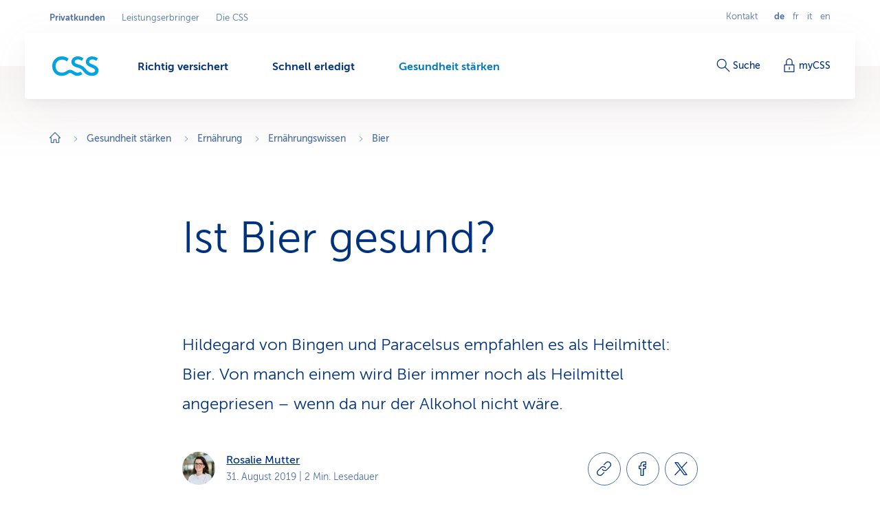

--- FILE ---
content_type: text/html;charset=utf-8
request_url: https://www.css.ch/de/privatkunden/meine-gesundheit/ernaehrung/ernaehrungswissen/bier-gesund.html
body_size: 22141
content:








<!doctype html>
<html class="no-js" lang="de">
<head>
    <meta charset="utf-8"/>
    <meta content="ie=edge" http-equiv="x-ua-compatible"/>
    <meta content="width=device-width,initial-scale=1,shrink-to-fit=no,viewport-fit=cover" name="viewport"/>
    <meta content="telephone=no" name="format-detection"/>
    <meta name="p:domain_verify" content="d3333f7603d3e0870bf21e393447df1f"/>

    <title>Ist Bier gesund?</title>

    
        <meta name="description" content="Bier soll isotonisch, reich an Vitaminen und Mineralstoffen sein. Ziemlich gesund – wenn da nicht der Alkohol wäre."/>
    

    

    
    <meta name="thumbnail" content="https://cssversicherung.scene7.com/is/image/csskrankenversicherung/bier-gesund?wid=720&amp;fit=constrain,0&amp;resMode=sharp2&amp;noC=8258307263"/>

    <script defer type="text/javascript" src="/.rum/@adobe/helix-rum-js@%5E2/dist/rum-standalone.js"></script>
<link rel="canonical" href="https://www.css.ch/de/privatkunden/meine-gesundheit/ernaehrung/ernaehrungswissen/bier-gesund.html"/>
    
        
            
                <link rel="alternate" hreflang="x-default" href="https://www.css.ch/de/privatkunden/meine-gesundheit/ernaehrung/ernaehrungswissen/bier-gesund.html"/>
            
        
            
                <link rel="alternate" hreflang="de" href="https://www.css.ch/de/privatkunden/meine-gesundheit/ernaehrung/ernaehrungswissen/bier-gesund.html"/>
            
        
            
                <link rel="alternate" hreflang="en" href="https://www.css.ch/en/private-customers/my-health/nutrition/nutrition-knowledge/beer-healthy.html"/>
            
        
            
                <link rel="alternate" hreflang="it" href="https://www.css.ch/it/clienti-privati/mia-salute/alimentazione/nozioni-sull-alimentazione/birra-sana.html"/>
            
        
            
                <link rel="alternate" hreflang="fr" href="https://www.css.ch/fr/clients-prives/ma-sante/alimentation/dietetique/biere-saine.html"/>
            
        
    
    

    <meta property="og:type" content="website"/>
    <meta property="og:url" content="https://www.css.ch/de/privatkunden/meine-gesundheit/ernaehrung/ernaehrungswissen/bier-gesund.html"/>

    
        <meta property="og:title" content="Ist Bier gesund?"/>
        <meta name="twitter:title" content="Ist Bier gesund?"/>
    
    
        <meta property="og:description" content="Bier soll isotonisch, reich an Vitaminen und Mineralstoffen sein. Ziemlich gesund – wenn da nicht der Alkohol wäre."/>
    
    
        <meta property="og:image" itemprop="image" content="https://cssversicherung.scene7.com/is/image/csskrankenversicherung/bier-gesund:image-2-1?wid=1600&amp;fit=constrain,0&amp;resMode=sharp2&amp;noC=8258307263"/>
        <meta property="og:image:secure_url" itemprop="image" content="https://cssversicherung.scene7.com/is/image/csskrankenversicherung/bier-gesund:image-2-1?wid=1600&amp;fit=constrain,0&amp;resMode=sharp2&amp;noC=8258307263"/>
        <meta property="og:image:width" content="1600"/>
        <meta property="og:image:height" content="800"/>
    
    
        <meta name="twitter:site" content="@CSSVersicherung"/>
    
    
        <meta name="twitter:creator" content="CSS"/>
    
    
        <meta name="twitter:card" content="summary_large_image"/>
    

    <meta name="msapplication-config" content="none"/>
<meta name="msapplication-TileColor" content="#ffffff"/>
<meta name="msapplication-navbutton-color" content="#ffffff"/>


<link rel="icon" href="/favicon.ico" sizes="any"/>
<link rel="icon" href="/favicon.svg" type="image/svg+xml"/>
<link rel="apple-touch-icon" href="/apple-touch-icon.png"/>
<link rel="manifest" href="/manifest.webmanifest"/>

    
    <link rel="preload" href="/etc.clientlibs/css/core/clientlibs/publish/main/resources/fonts/MuseoSans300-webfont.woff2" as="font" type="font/woff2" crossorigin/>

    <link href="/etc.clientlibs/css/core/clientlibs/publish/main/resources/css/style.d4293b6711ed8bd96a8e.css" rel="stylesheet"/>


    

    <script id="digital-data-script">
    var digitalData = {};
    digitalData.page =
      JSON.parse('{"pageInfo":{"pageId":"c2991a19-651f-47f4-9e6c-0d35a5520110","pageName":"bier-gesund","pageTitle":"Bier","language":"de","type":"blogarticlepage","internalReferrer":""},"attributes":{"URLHostname":"www.css.ch","unifiedURL":"https://www.css.ch/de/privatkunden/meine-gesundheit/ernaehrung/ernaehrungswissen/bier-gesund.html","URLPath":"/privatkunden/meine-gesundheit/ernaehrung/ernaehrungswissen/bier-gesund","application":"css.ch","environment":"prd","URLQueryString":"","URLFragment":"","trackingId":"","campaignId":"","websiteId":"","vanityUrl":""},"category":{"level01":"privatkunden","level02":"meine-gesundheit","level03":"ernaehrung","level04":"ernaehrungswissen","level05":"bier-gesund","breadcrumbs":["privatkunden","meine-gesundheit","ernaehrung","ernaehrungswissen","bier-gesund"]}}');
    </script>
    

    <script>
      digitalData.content =
        JSON.parse('{"contentInfo":{"article":true,"author":"Rosalie Mutter","area":"ernaehrung","topic":"bier-isotonisch","coreTopic":"naehrstoffe","focusTopic":"nahrungsmittel","externalTags":[""],"startDate":"2019-08-31","endDate":""}}');
    </script>



    
    

    <script>
        const script = document.createElement('script');
        script.setAttribute('src', "https://assets.adobedtm.com/launch-EN04efbe4f9c334879b2cd039ff0529032.min.js");
        script.setAttribute('async', '');

        document.head.appendChild(script);
        digitalData.launchStatus = 'loading';

        script.onload = () => {
            digitalData.launchStatus = 'loaded';
        }

        script.onerror = () => {
            digitalData.launchStatus = 'failed';
        };
    </script>




    


    
<link rel="preconnect" href="https://cssversicherung.scene7.com"/>
<link rel="preconnect" href="https://s7mbrstream-g1.scene7.com"/>
<link rel="preconnect" href="https://www.google-analytics.com"/>
<link rel="preconnect" href="https://consent.cookiebot.com"/>
<link rel="preconnect" href="https://cssversicherung.tt.omtrdc.net"/>
<link rel="preconnect" href="https://www.googletagmanager.com"/>
<link rel="preconnect" href="https://stats.g.doubleclick.net"/>
<link rel="preconnect" href="https://connect.facebook.net"/>
<link rel="preconnect" href="https://5608808.fls.doubleclick.net"/>
<link rel="preconnect" href="https://www.facebook.com"/>
<link rel="preconnect" href="https://www.google.com"/>
<link rel="preconnect" href="https://www.google.ch"/>
<link rel="preconnect" href="https://smetrics.css.ch"/>
<link rel="preconnect" href="https://adservice.google.com"/>
</head>
<body>

<div id="l-pagewrapper">
    


    <header class="l-header" data-module="header" data-test="header" v-cloak>
        <div class="header-fixed-wrapper">
            <responsive-switch>
                <div class="header-meta-nav">
                    
                    

<template v-slot:supernav>
    
    <div class="c-super-nav header-super-nav">
        <label class="sr-only" for="super-nav">In Geschäftsbereich Privatkunden wechseln.</label>
        <nav class="c-super-nav__nav" id="super-nav" data-test="super-nav">
            <ul class="c-super-nav__list">
                

                    
                    <li class="c-super-nav__item" aria-owns="main-nav-privatkunden">
                        <a class="c-super-nav__link is-active" href="/de/privatkunden.html" data-event-category="User Interaktion" data-event-action="Navigation" data-event-label="Privatkunden" data-test="super-nav-link">
                            <span class="sr-only">Aktiver Geschäftsbereich: Privatkunden</span>
                            Privatkunden
                        </a>
                    </li>
                    
                    
                

                    
                    
                    
                    <li class="c-super-nav__item">
                        <a class="c-super-nav__link" href="/de/leistungserbringer.html" data-event-category="User Interaktion" data-event-action="Navigation" data-event-label="Leistungserbringer" data-test="super-nav-link">
                            Leistungserbringer
                        </a>
                    </li>
                

                    
                    
                    
                    <li class="c-super-nav__item">
                        <a class="c-super-nav__link" href="/de/ueber-css.html" data-event-category="User Interaktion" data-event-action="Navigation" data-event-label="Die CSS" data-test="super-nav-link">
                            Die CSS
                        </a>
                    </li>
                
            </ul>
        </nav>
    </div>


    <!-- If it is a multi campaign page, there is no supernav, but we need an empty div for spacing -->
    
</template>

<template v-slot:metablock>
    
    <div class="c-meta-block header-meta-block" data-test="meta-block">
        
            <a class="c-meta-block__link" href="/de/privatkunden/schnell-erledigt/kontakt.html" data-event-category="User Interaktion" data-event-action="Navigation" data-event-label="Kontakt" data-test="meta-block-link">
                Kontakt
            </a>
        
        <div class="c-lang-nav c-meta-block__lang-nav">
            <h2 class="sr-only">Sprachnavigation</h2>
            <ul class="c-lang-nav__list">
                
                    <li class="c-lang-nav__item is-active" data-test="lang-nav-item">
                        
                            <span lang="de">
                                <abbr class="c-lang-nav__abbr" title="Bier" aria-label="Bier" data-test="lang-nav-abbr">
                                    de
                                </abbr>
                                <span class="sr-only">Ausgewählte Sprache: Deutsch</span>
                            </span>
                        
                        
                    </li>
                
                    <li class="c-lang-nav__item " data-test="lang-nav-item">
                        
                        
                            <a class="c-lang-nav__link" href="/fr/clients-prives/ma-sante/alimentation/dietetique/biere-saine.html" lang="fr" data-event-category="User Interaktion" data-event-action="Navigation" data-event-label="fr" data-test="lang-nav-link">
                                <abbr class="c-lang-nav__abbr" title="La bière" aria-label="La bière" data-test="lang-nav-abbr">
                                    fr
                                </abbr>
                                <span class="sr-only">Changer en français</span>
                            </a>
                        
                    </li>
                
                    <li class="c-lang-nav__item " data-test="lang-nav-item">
                        
                        
                            <a class="c-lang-nav__link" href="/it/clienti-privati/mia-salute/alimentazione/nozioni-sull-alimentazione/birra-sana.html" lang="it" data-event-category="User Interaktion" data-event-action="Navigation" data-event-label="it" data-test="lang-nav-link">
                                <abbr class="c-lang-nav__abbr" title="La birra" aria-label="La birra" data-test="lang-nav-abbr">
                                    it
                                </abbr>
                                <span class="sr-only">Passa al italiano</span>
                            </a>
                        
                    </li>
                
                    <li class="c-lang-nav__item " data-test="lang-nav-item">
                        
                        
                            <a class="c-lang-nav__link" href="/en/private-customers/my-health/nutrition/nutrition-knowledge/beer-healthy.html" lang="en" data-event-category="User Interaktion" data-event-action="Navigation" data-event-label="en" data-test="lang-nav-link">
                                <abbr class="c-lang-nav__abbr" title="Beer" aria-label="Beer" data-test="lang-nav-abbr">
                                    en
                                </abbr>
                                <span class="sr-only">Change to english</span>
                            </a>
                        
                    </li>
                
            </ul>
        </div>
    </div>

</template>

                </div>

                <div class="header-bar">
                    <div class="header-bar-container">
                        
                        


    <div class="header-bar-left">
        <template v-slot:logoicon>
            <div class="c-header-logo header-logo ">
                
    
        <!-- Because single page campagain pages aren't getting bootstrap from VUE.js, two different implementations ar needed -->
        <component :is="'script'" type="application/ld+json" data-search-ignore="yes">
            {"@context":"https://schema.org","@type":"Organization","name":"CSS","url":"https://www.css.ch/de/privatkunden.html","telephone":"0844 277 277","logo":{"@type":"ImageObject","url":"/content/dam/css/de/images/logos-css/css-logo.jpg"}}
        </component>
        
    
    <a class="c-header-logo__link" title="Privatkunden" aria-label="Privatkunden" href="/de/privatkunden.html" data-event-category="User Interaktion" data-event-action="Navigation" data-event-label="Privatkunden" data-test="header-logo">
        
        
            
  <svg xmlns="http://www.w3.org/2000/svg" xml:space="preserve" class="c-header-logo__svg" viewBox="0 0 68 29">
    <g fill="#00A4E0">
      <path d="M36.93 23.69c-2.23 0-4.49-1.46-6.07-2.51a8.54 8.54 0 0 0-4.86-1.7c-1.8.07-3.55.67-5 1.74-1.79 1.09-3.57 2.39-7 2.39-5.83 0-9.15-4-9.15-9.56a8.923 8.923 0 0 1 8.54-9.3c.15-.01.31-.01.46-.01 2.68-.14 5.31.78 7.33 2.55l2.67-3.81c-2.8-2.34-6.35-3.57-10-3.48C6.3-.1.1 5.93 0 13.48v.57c0 8.34 5.71 14.3 14 14.3 2.77-.03 5.47-.84 7.79-2.35 1.33-.85 2.59-1.87 4-1.87s2.14.49 3.92 1.67 4.13 2.55 6.81 2.55c2.67-.02 5.24-1 7.25-2.76l-2.64-3.4a6.403 6.403 0 0 1-4.2 1.5z"/>
      <path d="m60.54 12.51-3-1.25c-2.39-1-3.92-1.66-3.92-3.48s1.7-3.29 4.85-3.29c1.98.05 3.89.75 5.43 2l2.59-3.56A13.41 13.41 0 0 0 58.07 0c-5.22 0-9.15 3.4-9.15 8.1 0 3.81 3.16 5.87 6 7.13l1.78.77c3.93 1.7 5.71 2.34 5.71 4.45 0 1.78-1.66 3.28-4.86 3.28-3.64 0-6.23-2.19-8.5-4.94-3.16-3.64-5.31-5.43-10-6.76-5-1.38-6.4-2.31-6.4-4.25 0-1.79 1.7-3.29 4.86-3.29 1.98.05 3.88.76 5.42 2l2.6-3.56C43.13 1.02 40.16-.01 37.09 0c-5.22 0-9.15 3.4-9.15 8.1 0 5.34 4.9 7.05 9 8.22s6.12 2.35 9 6.24c2.69 3.67 6.99 5.82 11.54 5.79 5.83 0 9.84-3 9.84-8-.06-2.86-1.52-5.61-6.78-7.84z"/>
    </g>
  </svg>

        
    </a>

            </div>
        </template>

        
    <template v-slot:mainnav="slotProps">
        <nav role="navigation" class="c-main-nav header-main-nav">
            <h2 class="sr-only">Menü</h2>

            <ul class="c-main-nav__list" id="main-nav-privatkunden" data-business-area-navigation="privatkunden" @keydown="slotProps.onKeyDown" @focus.capture="slotProps.onFocus">
                
                    <li class="c-main-nav__item" data-header-main-nav-item @mouseenter="slotProps.levelOneMouseenter($event, 0)" @mouseleave="slotProps.levelOneMouseleave($event, 0)" v-bind="slotProps.dynamicBusinessArea[0].item">

                        <a class="c-main-nav__link " href="/de/privatkunden/richtig-versichert.html" aria-label="Richtig versichert" @click="slotProps.levelOneClick($event, 0)" v-bind="slotProps.dynamicBusinessArea[0].link" data-event-category="User Interaktion" data-event-action="Navigation" data-event-label="Richtig versichert">
                            <span class="c-main-nav__link-text">Richtig versichert</span>
                            
                            <i role="presentation" class="c-main-nav__indicator-wrapper">
                                
    <svg data-search-ignore="yes" class="c-icon c-icon-minus c-main-nav__indicator">
        <use href="/etc.clientlibs/css/core/clientlibs/publish/main/resources/images/svg-sprite.svg#sprite-minus"></use>
    </svg>

                                
    <svg data-search-ignore="yes" class="c-icon c-icon-minus c-main-nav__indicator">
        <use href="/etc.clientlibs/css/core/clientlibs/publish/main/resources/images/svg-sprite.svg#sprite-minus"></use>
    </svg>

                            </i>
                        </a>

                        <div class="c-nav-megadropdown c-main-nav__megadropdown " data-header-megadropdown @transitionend="slotProps.onMegadropdownTransitionend($event, 0)" v-bind="slotProps.dynamicBusinessArea[0].megadropdown">

                            <div role="presentation" class="c-nav-megadropdown__inner   c-nav-megadropdown__inner--side-large ">

                                <div class="c-nav-megadropdown__category-wrapper">
                                    <a class="c-nav-megadropdown__category" href="/de/privatkunden/richtig-versichert.html" tabindex="-1" data-lvl-two-group aria-hidden="true" v-bind="slotProps.dynamicBusinessArea[0].megadropdownOverviewLink" data-event-category="User Interaktion" data-event-action="Navigation" data-event-label="Richtig versichert">
                                        
    <svg data-search-ignore="yes" class="c-icon c-icon-arrow-right-circle c-icon--24">
        <use href="/etc.clientlibs/css/core/clientlibs/publish/main/resources/images/svg-sprite.svg#sprite-arrow-right-circle"></use>
    </svg>

                                        Richtig versichert
                                    </a>
                                </div>

                                

                                

                                    

                                    
    <div role="presentation" class="c-megadropdown-panel-main c-nav-megadropdown__main">
        <ul role="presentation" class="c-megadropdown-panel-main__lvl1-list ">
            
                <li role="menuitem" class="c-megadropdown-panel-main__lvl1-item" data-lvl-two-group data-animation-item="1">
                    <a class="c-megadropdown-panel-main__lvl1-link " href="/de/privatkunden/richtig-versichert/krankenkasse.html" tabindex="-1" data-megadropdown-category data-event-category="User Interaktion" data-event-action="Navigation" data-event-label="Krankenkasse "> Krankenkasse 
                        
                    </a>
                    <ul class="c-megadropdown-panel-main__lvl2-list">
                        
                            <li class="c-megadropdown-panel-main__lvl2-item">
                                <a class="c-megadropdown-panel-main__lvl2-link " href="/de/privatkunden/richtig-versichert/krankenkasse/grundversicherung.html" tabindex="-1" data-event-category="User Interaktion" data-event-action="Navigation" data-event-label="Grundversicherung"> Grundversicherung
                                </a>
                                <ul class="c-megadropdown-panel-main__lvl3-list">
                                    
                                        <li class="c-megadropdown-panel-main__lvl3-item">
                                            <a class="c-megadropdown-panel-main__lvl3-link " href="/de/privatkunden/richtig-versichert/krankenkasse/grundversicherung/hausarztmodell.html" tabindex="-1" data-event-category="User Interaktion" data-event-action="Navigation" data-event-label="Hausarzt-Modell">
                                                                            
                                                Hausarzt-Modell
                                            </a>
                                        </li>
                                    
                                        <li class="c-megadropdown-panel-main__lvl3-item">
                                            <a class="c-megadropdown-panel-main__lvl3-link " href="/de/privatkunden/richtig-versichert/krankenkasse/grundversicherung/hmo-modell.html" tabindex="-1" data-event-category="User Interaktion" data-event-action="Navigation" data-event-label="HMO-Modell">
                                                                            
                                                HMO-Modell
                                            </a>
                                        </li>
                                    
                                        <li class="c-megadropdown-panel-main__lvl3-item">
                                            <a class="c-megadropdown-panel-main__lvl3-link " href="/de/privatkunden/richtig-versichert/krankenkasse/grundversicherung/multimed.html" tabindex="-1" data-event-category="User Interaktion" data-event-action="Navigation" data-event-label="Multimed">
                                                                            
                                                Multimed
                                            </a>
                                        </li>
                                    
                                        <li class="c-megadropdown-panel-main__lvl3-item">
                                            <a class="c-megadropdown-panel-main__lvl3-link " href="/de/privatkunden/richtig-versichert/krankenkasse/grundversicherung/telmed.html" tabindex="-1" data-event-category="User Interaktion" data-event-action="Navigation" data-event-label="Telmed">
                                                                            
                                                Telmed
                                            </a>
                                        </li>
                                    
                                </ul>
                            </li>
                        
                            <li class="c-megadropdown-panel-main__lvl2-item">
                                <a class="c-megadropdown-panel-main__lvl2-link " href="/de/privatkunden/richtig-versichert/krankenkasse/zusatzversicherungen.html" tabindex="-1" data-event-category="User Interaktion" data-event-action="Navigation" data-event-label="Zusatzversicherung"> Zusatzversicherung
                                </a>
                                <ul class="c-megadropdown-panel-main__lvl3-list">
                                    
                                        <li class="c-megadropdown-panel-main__lvl3-item">
                                            <a class="c-megadropdown-panel-main__lvl3-link " href="/de/privatkunden/richtig-versichert/krankenkasse/zusatzversicherungen/ambulantversicherung.html" tabindex="-1" data-event-category="User Interaktion" data-event-action="Navigation" data-event-label="Ambulant-Versicherung">
                                                                            
                                                Ambulant-Versicherung
                                            </a>
                                        </li>
                                    
                                        <li class="c-megadropdown-panel-main__lvl3-item">
                                            <a class="c-megadropdown-panel-main__lvl3-link " href="/de/privatkunden/richtig-versichert/krankenkasse/zusatzversicherungen/spitalversicherung.html" tabindex="-1" data-event-category="User Interaktion" data-event-action="Navigation" data-event-label="Spitalversicherung">
                                                                            
                                                Spitalversicherung
                                            </a>
                                        </li>
                                    
                                        <li class="c-megadropdown-panel-main__lvl3-item">
                                            <a class="c-megadropdown-panel-main__lvl3-link " href="/de/privatkunden/richtig-versichert/krankenkasse/zusatzversicherungen/alternativversicherung.html" tabindex="-1" data-event-category="User Interaktion" data-event-action="Navigation" data-event-label="Alternativ-Versicherung">
                                                                            
                                                Alternativ-Versicherung
                                            </a>
                                        </li>
                                    
                                        <li class="c-megadropdown-panel-main__lvl3-item">
                                            <a class="c-megadropdown-panel-main__lvl3-link " href="/de/privatkunden/richtig-versichert/krankenkasse/zusatzversicherungen/zahnversicherung.html" tabindex="-1" data-event-category="User Interaktion" data-event-action="Navigation" data-event-label="Zahnversicherung">
                                                                            
                                                Zahnversicherung
                                            </a>
                                        </li>
                                    
                                </ul>
                            </li>
                        
                    </ul>
                </li>
            
                <li role="menuitem" class="c-megadropdown-panel-main__lvl1-item" data-lvl-two-group data-animation-item="2">
                    <a class="c-megadropdown-panel-main__lvl1-link " href="/de/privatkunden/richtig-versichert/weitere-versicherungen.html" tabindex="-1" data-megadropdown-category data-event-category="User Interaktion" data-event-action="Navigation" data-event-label="Weitere Versicherungen"> Weitere Versicherungen
                        
                    </a>
                    <ul class="c-megadropdown-panel-main__lvl2-list">
                        
                            <li class="c-megadropdown-panel-main__lvl2-item">
                                <a class="c-megadropdown-panel-main__lvl2-link " href="/de/privatkunden/richtig-versichert/weitere-versicherungen/reiseversicherung.html" tabindex="-1" data-event-category="User Interaktion" data-event-action="Navigation" data-event-label="Reiseversicherung"> Reiseversicherung
                                </a>
                                
                            </li>
                        
                            <li class="c-megadropdown-panel-main__lvl2-item">
                                <a class="c-megadropdown-panel-main__lvl2-link " href="/de/privatkunden/richtig-versichert/weitere-versicherungen/haftpflichtversicherung.html" tabindex="-1" data-event-category="User Interaktion" data-event-action="Navigation" data-event-label="Haftpflichtversicherung"> Haftpflichtversicherung
                                </a>
                                
                            </li>
                        
                            <li class="c-megadropdown-panel-main__lvl2-item">
                                <a class="c-megadropdown-panel-main__lvl2-link " href="/de/privatkunden/richtig-versichert/weitere-versicherungen/hausratversicherung.html" tabindex="-1" data-event-category="User Interaktion" data-event-action="Navigation" data-event-label="Hausratversicherung"> Hausratversicherung
                                </a>
                                
                            </li>
                        
                            <li class="c-megadropdown-panel-main__lvl2-item">
                                <a class="c-megadropdown-panel-main__lvl2-link " href="/de/privatkunden/richtig-versichert/weitere-versicherungen/gebaeudeversicherung.html" tabindex="-1" data-event-category="User Interaktion" data-event-action="Navigation" data-event-label="Gebäudeversicherung"> Gebäudeversicherung
                                </a>
                                
                            </li>
                        
                            <li class="c-megadropdown-panel-main__lvl2-item">
                                <a class="c-megadropdown-panel-main__lvl2-link " href="/de/privatkunden/richtig-versichert/weitere-versicherungen/rechtsschutzversicherung.html" tabindex="-1" data-event-category="User Interaktion" data-event-action="Navigation" data-event-label="Rechtsschutzversicherung"> Rechtsschutzversicherung
                                </a>
                                
                            </li>
                        
                            <li class="c-megadropdown-panel-main__lvl2-item">
                                <a class="c-megadropdown-panel-main__lvl2-link " href="/de/privatkunden/richtig-versichert/weitere-versicherungen/uti-kti.html" tabindex="-1" data-event-category="User Interaktion" data-event-action="Navigation" data-event-label="Versicherung bei Tod oder Invalidität"> Versicherung bei Tod oder Invalidität
                                </a>
                                
                            </li>
                        
                            <li class="c-megadropdown-panel-main__lvl2-item">
                                <a class="c-megadropdown-panel-main__lvl2-link " href="/de/privatkunden/richtig-versichert/weitere-versicherungen/auslandschweizer-ihp.html" tabindex="-1" data-event-category="User Interaktion" data-event-action="Navigation" data-event-label="Internationaler Versicherungsschutz"> Internationaler Versicherungsschutz
                                </a>
                                
                            </li>
                        
                    </ul>
                </li>
            
        </ul>
    </div>


                                    

                                    
                                        
    <div role="presentation" class="c-megadropdown-panel-side c-nav-megadropdown__side">
        <ul role="presentation" class="c-megadropdown-panel-side__list">
            
                <li role="menuitem" class="c-megadropdown-panel-side__category" data-lvl-two-group data-animation-item="3">
                    <a class="c-megadropdown-panel-side__category-title " href="/de/privatkunden/richtig-versichert/krankenkasse/sparen-optimieren.html" tabindex="-1" data-event-category="User Interaktion" data-event-action="Navigation" data-event-label="Sparen &amp; optimieren">
                        Sparen &amp; optimieren
                        
                    </a>
                    <ul class="c-megadropdown-panel-side__list">
                        
                            <li class="c-megadropdown-panel-side__item">
                                <a class="c-megadropdown-panel-side__link " href="/de/privatkunden/richtig-versichert/krankenkasse/sparen-optimieren/enjoy365.html" tabindex="-1" data-event-category="User Interaktion" data-event-action="Navigation" data-event-label="Gesundheits-Shop enjoy365">
                                    
    <svg data-search-ignore="yes" class="c-icon c-icon-special-price c-megadropdown-panel-side__link-icon">
        <use href="/etc.clientlibs/css/core/clientlibs/publish/main/resources/images/svg-sprite.svg#sprite-special-price"></use>
    </svg>

                                    <span class="c-megadropdown-panel-side__link-text">Gesundheits-Shop enjoy365</span>
                                    
                                </a>
                            </li>
                        
                            <li class="c-megadropdown-panel-side__item">
                                <a class="c-megadropdown-panel-side__link " href="/de/privatkunden/richtig-versichert/krankenkasse/sparen-optimieren/coin.html" tabindex="-1" data-event-category="User Interaktion" data-event-action="Navigation" data-event-label="CSS Coin">
                                    
    <svg data-search-ignore="yes" class="c-icon c-icon-coins c-megadropdown-panel-side__link-icon">
        <use href="/etc.clientlibs/css/core/clientlibs/publish/main/resources/images/svg-sprite.svg#sprite-coins"></use>
    </svg>

                                    <span class="c-megadropdown-panel-side__link-text">CSS Coin für gesunde Einkäufe</span>
                                    
                                </a>
                            </li>
                        
                            <li class="c-megadropdown-panel-side__item">
                                <a class="c-megadropdown-panel-side__link " href="/de/privatkunden/richtig-versichert/krankenkasse/sparen-optimieren/rahmenvertrag-krankenzusatzversicherung.html" tabindex="-1" data-event-category="User Interaktion" data-event-action="Navigation" data-event-label="Rabatte dank Arbeitgeber, Verband, Verein">
                                    
    <svg data-search-ignore="yes" class="c-icon c-icon-conference c-megadropdown-panel-side__link-icon">
        <use href="/etc.clientlibs/css/core/clientlibs/publish/main/resources/images/svg-sprite.svg#sprite-conference"></use>
    </svg>

                                    <span class="c-megadropdown-panel-side__link-text">Rabatte dank Arbeitgeber / Verein</span>
                                    
                                </a>
                            </li>
                        
                    </ul>
                </li>

            
                <li role="menuitem" class="c-megadropdown-panel-side__category" data-lvl-two-group data-animation-item="4">
                    <a class="c-megadropdown-panel-side__category-title " href="/de/privatkunden/richtig-versichert/gut-zu-wissen.html" tabindex="-1" data-event-category="User Interaktion" data-event-action="Navigation" data-event-label="Gut zu wissen">
                        Gut zu wissen
                        
                    </a>
                    <ul class="c-megadropdown-panel-side__list">
                        
                            <li class="c-megadropdown-panel-side__item">
                                <a class="c-megadropdown-panel-side__link " href="/de/privatkunden/richtig-versichert/gut-zu-wissen/versicherungstipps.html" tabindex="-1" data-event-category="User Interaktion" data-event-action="Navigation" data-event-label="Versicherungstipps">
                                    
    <svg data-search-ignore="yes" class="c-icon c-icon-bulb c-megadropdown-panel-side__link-icon">
        <use href="/etc.clientlibs/css/core/clientlibs/publish/main/resources/images/svg-sprite.svg#sprite-bulb"></use>
    </svg>

                                    <span class="c-megadropdown-panel-side__link-text">Versicherungstipps</span>
                                    
                                </a>
                            </li>
                        
                            <li class="c-megadropdown-panel-side__item">
                                <a class="c-megadropdown-panel-side__link " href="/de/privatkunden/richtig-versichert/gut-zu-wissen/rechnung-zahlung.html" tabindex="-1" data-event-category="User Interaktion" data-event-action="Navigation" data-event-label="Rechnung &amp; Zahlung">
                                    
    <svg data-search-ignore="yes" class="c-icon c-icon-coins c-megadropdown-panel-side__link-icon">
        <use href="/etc.clientlibs/css/core/clientlibs/publish/main/resources/images/svg-sprite.svg#sprite-coins"></use>
    </svg>

                                    <span class="c-megadropdown-panel-side__link-text">Rechnung &amp; Zahlung</span>
                                    
                                </a>
                            </li>
                        
                            <li class="c-megadropdown-panel-side__item">
                                <a class="c-megadropdown-panel-side__link " href="/de/privatkunden/richtig-versichert/gut-zu-wissen/vertrag-abschluss.html" tabindex="-1" data-event-category="User Interaktion" data-event-action="Navigation" data-event-label="Vertrag &amp; Police">
                                    
    <svg data-search-ignore="yes" class="c-icon c-icon-certificate c-megadropdown-panel-side__link-icon">
        <use href="/etc.clientlibs/css/core/clientlibs/publish/main/resources/images/svg-sprite.svg#sprite-certificate"></use>
    </svg>

                                    <span class="c-megadropdown-panel-side__link-text">Vertrag &amp; Police</span>
                                    
                                </a>
                            </li>
                        
                    </ul>
                </li>

            
        </ul>
    </div>


                                        
                                    
                                

                                <button @click="slotProps.onCloseClick" class="c-nav-megadropdown__closer" type="button" tabindex="-1" data-lvl-two-group v-bind="slotProps.dynamicBusinessArea[0].megadropdownCloseLink">
                                    
    <svg data-search-ignore="yes" class="c-icon c-icon-close c-nav-megadropdown__closer-icon">
        <use href="/etc.clientlibs/css/core/clientlibs/publish/main/resources/images/svg-sprite.svg#sprite-close"></use>
    </svg>

                                    <span class="sr-only">Geöffnetes Menü &#39;Richtig versichert&#39; schliessen</span>
                                </button>
                            </div>
                        </div>
                    </li>
                
                    <li class="c-main-nav__item" data-header-main-nav-item @mouseenter="slotProps.levelOneMouseenter($event, 1)" @mouseleave="slotProps.levelOneMouseleave($event, 1)" v-bind="slotProps.dynamicBusinessArea[1].item">

                        <a class="c-main-nav__link " href="/de/privatkunden/schnell-erledigt.html" aria-label="Schnell erledigt" @click="slotProps.levelOneClick($event, 1)" v-bind="slotProps.dynamicBusinessArea[1].link" data-event-category="User Interaktion" data-event-action="Navigation" data-event-label="Schnell erledigt">
                            <span class="c-main-nav__link-text">Schnell erledigt</span>
                            
                            <i role="presentation" class="c-main-nav__indicator-wrapper">
                                
    <svg data-search-ignore="yes" class="c-icon c-icon-minus c-main-nav__indicator">
        <use href="/etc.clientlibs/css/core/clientlibs/publish/main/resources/images/svg-sprite.svg#sprite-minus"></use>
    </svg>

                                
    <svg data-search-ignore="yes" class="c-icon c-icon-minus c-main-nav__indicator">
        <use href="/etc.clientlibs/css/core/clientlibs/publish/main/resources/images/svg-sprite.svg#sprite-minus"></use>
    </svg>

                            </i>
                        </a>

                        <div class="c-nav-megadropdown c-main-nav__megadropdown " data-header-megadropdown @transitionend="slotProps.onMegadropdownTransitionend($event, 1)" v-bind="slotProps.dynamicBusinessArea[1].megadropdown">

                            <div role="presentation" class="c-nav-megadropdown__inner   c-nav-megadropdown__inner--side-large ">

                                <div class="c-nav-megadropdown__category-wrapper">
                                    <a class="c-nav-megadropdown__category" href="/de/privatkunden/schnell-erledigt.html" tabindex="-1" data-lvl-two-group aria-hidden="true" v-bind="slotProps.dynamicBusinessArea[1].megadropdownOverviewLink" data-event-category="User Interaktion" data-event-action="Navigation" data-event-label="Schnell erledigt">
                                        
    <svg data-search-ignore="yes" class="c-icon c-icon-arrow-right-circle c-icon--24">
        <use href="/etc.clientlibs/css/core/clientlibs/publish/main/resources/images/svg-sprite.svg#sprite-arrow-right-circle"></use>
    </svg>

                                        Schnell erledigt
                                    </a>
                                </div>

                                

                                

                                    

                                    
    <div role="presentation" class="c-megadropdown-panel-main c-nav-megadropdown__main">
        <ul role="presentation" class="c-megadropdown-panel-main__lvl1-list ">
            
                <li role="menuitem" class="c-megadropdown-panel-main__lvl1-item" data-lvl-two-group data-animation-item="1">
                    <a class="c-megadropdown-panel-main__lvl1-link " href="/de/privatkunden/schnell-erledigt/selber-erledigen.html" tabindex="-1" data-megadropdown-category data-event-category="User Interaktion" data-event-action="Navigation" data-event-label="Selber erledigen"> Selber erledigen
                        
                    </a>
                    <ul class="c-megadropdown-panel-main__lvl2-list">
                        
                            <li class="c-megadropdown-panel-main__lvl2-item">
                                <a class="c-megadropdown-panel-main__lvl2-link " href="/de/privatkunden/schnell-erledigt/selber-erledigen/melden.html" tabindex="-1" data-event-category="User Interaktion" data-event-action="Navigation" data-event-label="Etwas melden"> Etwas melden
                                </a>
                                <ul class="c-megadropdown-panel-main__lvl3-list">
                                    
                                        <li class="c-megadropdown-panel-main__lvl3-item">
                                            <a class="c-megadropdown-panel-main__lvl3-link " href="/de/privatkunden/schnell-erledigt/selber-erledigen/melden/adressaenderung.html" tabindex="-1" data-event-category="User Interaktion" data-event-action="Navigation" data-event-label="Adresse ändern">
                                                                            
                                                Adresse ändern
                                            </a>
                                        </li>
                                    
                                        <li class="c-megadropdown-panel-main__lvl3-item">
                                            <a class="c-megadropdown-panel-main__lvl3-link " href="/de/privatkunden/schnell-erledigt/selber-erledigen/melden/unfall.html" tabindex="-1" data-event-category="User Interaktion" data-event-action="Navigation" data-event-label="Unfall melden">
                                                                            
                                                Unfall melden
                                            </a>
                                        </li>
                                    
                                        <li class="c-megadropdown-panel-main__lvl3-item">
                                            <a class="c-megadropdown-panel-main__lvl3-link " href="/de/privatkunden/schnell-erledigt/selber-erledigen/melden/rechnung-einreichen.html" tabindex="-1" data-event-category="User Interaktion" data-event-action="Navigation" data-event-label="Rechnung einreichen">
                                                                            
                                                Rechnung einreichen
                                            </a>
                                        </li>
                                    
                                </ul>
                            </li>
                        
                            <li class="c-megadropdown-panel-main__lvl2-item">
                                <a class="c-megadropdown-panel-main__lvl2-link " href="/de/privatkunden/schnell-erledigt/selber-erledigen/versicherung-anpassen.html" tabindex="-1" data-event-category="User Interaktion" data-event-action="Navigation" data-event-label="Versicherung anpassen"> Versicherung anpassen
                                </a>
                                <ul class="c-megadropdown-panel-main__lvl3-list">
                                    
                                        <li class="c-megadropdown-panel-main__lvl3-item">
                                            <a class="c-megadropdown-panel-main__lvl3-link " href="/de/privatkunden/schnell-erledigt/selber-erledigen/versicherung-anpassen/franchise-aendern.html" tabindex="-1" data-event-category="User Interaktion" data-event-action="Navigation" data-event-label="Franchise ändern">
                                                                            
                                                Franchise ändern
                                            </a>
                                        </li>
                                    
                                        <li class="c-megadropdown-panel-main__lvl3-item">
                                            <a class="c-megadropdown-panel-main__lvl3-link " href="/de/privatkunden/schnell-erledigt/selber-erledigen/versicherung-anpassen/versicherungsmodell-wechseln.html" tabindex="-1" data-event-category="User Interaktion" data-event-action="Navigation" data-event-label="Modell wechseln">
                                                                            
                                                Modell wechseln
                                            </a>
                                        </li>
                                    
                                        <li class="c-megadropdown-panel-main__lvl3-item">
                                            <a class="c-megadropdown-panel-main__lvl3-link " href="/de/privatkunden/schnell-erledigt/selber-erledigen/versicherung-anpassen/arzt-wechseln.html" tabindex="-1" data-event-category="User Interaktion" data-event-action="Navigation" data-event-label="Hausarzt wechseln">
                                                                            
                                                Hausarzt wechseln
                                            </a>
                                        </li>
                                    
                                </ul>
                            </li>
                        
                            <li class="c-megadropdown-panel-main__lvl2-item">
                                <a class="c-megadropdown-panel-main__lvl2-link " href="/de/privatkunden/schnell-erledigt/selber-erledigen/bestellen.html" tabindex="-1" data-event-category="User Interaktion" data-event-action="Navigation" data-event-label="Bestellung &amp; Download"> Bestellung &amp; Download
                                </a>
                                
                            </li>
                        
                    </ul>
                </li>
            
                <li role="menuitem" class="c-megadropdown-panel-main__lvl1-item" data-lvl-two-group data-animation-item="2">
                    <a class="c-megadropdown-panel-main__lvl1-link " href="/de/privatkunden/schnell-erledigt/hilfe-erhalten.html" tabindex="-1" data-megadropdown-category data-event-category="User Interaktion" data-event-action="Navigation" data-event-label="Hilfe erhalten"> Hilfe erhalten
                        
                    </a>
                    <ul class="c-megadropdown-panel-main__lvl2-list">
                        
                            <li class="c-megadropdown-panel-main__lvl2-item">
                                <a class="c-megadropdown-panel-main__lvl2-link " href="/de/privatkunden/schnell-erledigt/hilfe-erhalten/leistungscheck.html" tabindex="-1" data-event-category="User Interaktion" data-event-action="Navigation" data-event-label="Was zahlt die CSS?"> Was zahlt die CSS?
                                </a>
                                
                            </li>
                        
                            <li class="c-megadropdown-panel-main__lvl2-item">
                                <a class="c-megadropdown-panel-main__lvl2-link " href="/de/privatkunden/schnell-erledigt/hilfe-erhalten/frage-leistungen.html" tabindex="-1" data-event-category="User Interaktion" data-event-action="Navigation" data-event-label="Frage zu Leistungen"> Frage zu Leistungen
                                </a>
                                
                            </li>
                        
                            <li class="c-megadropdown-panel-main__lvl2-item">
                                <a class="c-megadropdown-panel-main__lvl2-link " href="/de/privatkunden/schnell-erledigt/hilfe-erhalten/frage-rechnung.html" tabindex="-1" data-event-category="User Interaktion" data-event-action="Navigation" data-event-label="Frage zur Rechnung"> Frage zur Rechnung
                                </a>
                                
                            </li>
                        
                            <li class="c-megadropdown-panel-main__lvl2-item">
                                <a class="c-megadropdown-panel-main__lvl2-link " href="/de/privatkunden/schnell-erledigt/hilfe-erhalten/allgemeine-frage.html" tabindex="-1" data-event-category="User Interaktion" data-event-action="Navigation" data-event-label="Allgemeine Frage"> Allgemeine Frage
                                </a>
                                
                            </li>
                        
                            <li class="c-megadropdown-panel-main__lvl2-item">
                                <a class="c-megadropdown-panel-main__lvl2-link " href="/de/privatkunden/schnell-erledigt/hilfe-erhalten/medizinische-beratung.html" tabindex="-1" data-event-category="User Interaktion" data-event-action="Navigation" data-event-label="Medizinische Hilfe"> Medizinische Hilfe
                                </a>
                                <ul class="c-megadropdown-panel-main__lvl3-list">
                                    
                                        <li class="c-megadropdown-panel-main__lvl3-item">
                                            <a class="c-megadropdown-panel-main__lvl3-link " href="/de/privatkunden/schnell-erledigt/hilfe-erhalten/medizinische-beratung/arztsuche.html" tabindex="-1" data-event-category="User Interaktion" data-event-action="Navigation" data-event-label="Arzt-Suche &amp; Spitallisten">
                                                                            
                                                Arzt-Suche &amp; Spitallisten
                                            </a>
                                        </li>
                                    
                                </ul>
                            </li>
                        
                            <li class="c-megadropdown-panel-main__lvl2-item">
                                <a class="c-megadropdown-panel-main__lvl2-link " href="/de/privatkunden/schnell-erledigt/hilfe-erhalten/beraten.html" tabindex="-1" data-event-category="User Interaktion" data-event-action="Navigation" data-event-label="Versicherungs-Beratung"> Versicherungs-Beratung
                                </a>
                                
                            </li>
                        
                    </ul>
                </li>
            
        </ul>
    </div>


                                    

                                    
                                        
    <div role="presentation" class="c-megadropdown-panel-side c-nav-megadropdown__side">
        <ul role="presentation" class="c-megadropdown-panel-side__list">
            
                <li role="menuitem" class="c-megadropdown-panel-side__category" data-lvl-two-group data-animation-item="3">
                    
                    <ul class="c-megadropdown-panel-side__list">
                        
                            <li class="c-megadropdown-panel-side__item">
                                <a class="c-megadropdown-panel-side__link " href="/de/privatkunden/schnell-erledigt/mycss-kundenportal.html" tabindex="-1" data-event-category="User Interaktion" data-event-action="Navigation" data-event-label="myCSS Kundenportal">
                                    
    <svg data-search-ignore="yes" class="c-icon c-icon-pro-laptop c-megadropdown-panel-side__link-icon">
        <use href="/etc.clientlibs/css/core/clientlibs/publish/main/resources/images/svg-sprite.svg#sprite-pro-laptop"></use>
    </svg>

                                    <span class="c-megadropdown-panel-side__link-text">myCSS Kundenportal</span>
                                    
                                </a>
                            </li>
                        
                            <li class="c-megadropdown-panel-side__item">
                                <a class="c-megadropdown-panel-side__link " href="/de/privatkunden/schnell-erledigt/mycss-kundenportal/mycss-app.html" tabindex="-1" data-event-category="User Interaktion" data-event-action="Navigation" data-event-label="myCSS-App">
                                    
    <svg data-search-ignore="yes" class="c-icon c-icon-iphone c-megadropdown-panel-side__link-icon">
        <use href="/etc.clientlibs/css/core/clientlibs/publish/main/resources/images/svg-sprite.svg#sprite-iphone"></use>
    </svg>

                                    <span class="c-megadropdown-panel-side__link-text">myCSS-App</span>
                                    
                                </a>
                            </li>
                        
                            <li class="c-megadropdown-panel-side__item">
                                <a class="c-megadropdown-panel-side__link " href="/de/privatkunden/schnell-erledigt/hilfe-erhalten/beraten/agentur-suchen.html" tabindex="-1" data-event-category="User Interaktion" data-event-action="Navigation" data-event-label="Agentur in Ihrer Nähe">
                                    
    <svg data-search-ignore="yes" class="c-icon c-icon-map-location c-megadropdown-panel-side__link-icon">
        <use href="/etc.clientlibs/css/core/clientlibs/publish/main/resources/images/svg-sprite.svg#sprite-map-location"></use>
    </svg>

                                    <span class="c-megadropdown-panel-side__link-text">Agentur in Ihrer Nähe</span>
                                    
                                </a>
                            </li>
                        
                    </ul>
                </li>

            
                <li role="menuitem" class="c-megadropdown-panel-side__category" data-lvl-two-group data-animation-item="4">
                    <a class="c-megadropdown-panel-side__category-title " href="/de/privatkunden/schnell-erledigt/vorteile.html" tabindex="-1" data-event-category="User Interaktion" data-event-action="Navigation" data-event-label="Von Vorteilen profitieren">
                        Von Vorteilen profitieren
                        
                    </a>
                    <ul class="c-megadropdown-panel-side__list">
                        
                            <li class="c-megadropdown-panel-side__item">
                                <a class="c-megadropdown-panel-side__link " href="/de/privatkunden/schnell-erledigt/vorteile/weiterempfehlung.html" tabindex="-1" data-event-category="User Interaktion" data-event-action="Navigation" data-event-label="CSS weiterempfehlen">
                                    
    <svg data-search-ignore="yes" class="c-icon c-icon-like c-megadropdown-panel-side__link-icon">
        <use href="/etc.clientlibs/css/core/clientlibs/publish/main/resources/images/svg-sprite.svg#sprite-like"></use>
    </svg>

                                    <span class="c-megadropdown-panel-side__link-text">CSS weiterempfehlen</span>
                                    
                                </a>
                            </li>
                        
                            <li class="c-megadropdown-panel-side__item">
                                <a class="c-megadropdown-panel-side__link " href="/de/privatkunden/schnell-erledigt/vorteile/mitglied-css-verein.html" tabindex="-1" data-event-category="User Interaktion" data-event-action="Navigation" data-event-label="Mitglied CSS Verein">
                                    
    <svg data-search-ignore="yes" class="c-icon c-icon-handshake c-megadropdown-panel-side__link-icon">
        <use href="/etc.clientlibs/css/core/clientlibs/publish/main/resources/images/svg-sprite.svg#sprite-handshake"></use>
    </svg>

                                    <span class="c-megadropdown-panel-side__link-text">Mitglied CSS Verein</span>
                                    
                                </a>
                            </li>
                        
                    </ul>
                </li>

            
        </ul>
    </div>


                                        
                                    
                                

                                <button @click="slotProps.onCloseClick" class="c-nav-megadropdown__closer" type="button" tabindex="-1" data-lvl-two-group v-bind="slotProps.dynamicBusinessArea[1].megadropdownCloseLink">
                                    
    <svg data-search-ignore="yes" class="c-icon c-icon-close c-nav-megadropdown__closer-icon">
        <use href="/etc.clientlibs/css/core/clientlibs/publish/main/resources/images/svg-sprite.svg#sprite-close"></use>
    </svg>

                                    <span class="sr-only">Geöffnetes Menü &#39;Schnell erledigt&#39; schliessen</span>
                                </button>
                            </div>
                        </div>
                    </li>
                
                    <li class="c-main-nav__item" data-header-main-nav-item @mouseenter="slotProps.levelOneMouseenter($event, 2)" @mouseleave="slotProps.levelOneMouseleave($event, 2)" v-bind="slotProps.dynamicBusinessArea[2].item">

                        <a class="c-main-nav__link is-active" href="/de/privatkunden/meine-gesundheit.html" aria-label="Gesundheit stärken" @click="slotProps.levelOneClick($event, 2)" v-bind="slotProps.dynamicBusinessArea[2].link" data-event-category="User Interaktion" data-event-action="Navigation" data-event-label="Gesundheit stärken">
                            <span class="c-main-nav__link-text">Gesundheit stärken</span>
                            <span class="sr-only">Aktiver Navigationspfad</span>
                            <i role="presentation" class="c-main-nav__indicator-wrapper">
                                
    <svg data-search-ignore="yes" class="c-icon c-icon-minus c-main-nav__indicator">
        <use href="/etc.clientlibs/css/core/clientlibs/publish/main/resources/images/svg-sprite.svg#sprite-minus"></use>
    </svg>

                                
    <svg data-search-ignore="yes" class="c-icon c-icon-minus c-main-nav__indicator">
        <use href="/etc.clientlibs/css/core/clientlibs/publish/main/resources/images/svg-sprite.svg#sprite-minus"></use>
    </svg>

                            </i>
                        </a>

                        <div class="c-nav-megadropdown c-main-nav__megadropdown " data-header-megadropdown @transitionend="slotProps.onMegadropdownTransitionend($event, 2)" v-bind="slotProps.dynamicBusinessArea[2].megadropdown">

                            <div role="presentation" class="c-nav-megadropdown__inner  c-nav-megadropdown__inner--side-small  ">

                                <div class="c-nav-megadropdown__category-wrapper">
                                    <a class="c-nav-megadropdown__category" href="/de/privatkunden/meine-gesundheit.html" tabindex="-1" data-lvl-two-group aria-hidden="false" v-bind="slotProps.dynamicBusinessArea[2].megadropdownOverviewLink" data-event-category="User Interaktion" data-event-action="Navigation" data-event-label="Gesundheit stärken">
                                        
    <svg data-search-ignore="yes" class="c-icon c-icon-arrow-right-circle c-icon--24">
        <use href="/etc.clientlibs/css/core/clientlibs/publish/main/resources/images/svg-sprite.svg#sprite-arrow-right-circle"></use>
    </svg>

                                        Gesundheit stärken
                                    </a>
                                </div>

                                

                                

                                    
                                        
    <div role="presentation" class="c-megadropdown-panel-side c-nav-megadropdown__side">
        <ul role="presentation" class="c-megadropdown-panel-side__list">
            
                <li role="menuitem" class="c-megadropdown-panel-side__category" data-lvl-two-group data-animation-item="1">
                    
                    <ul class="c-megadropdown-panel-side__list">
                        
                            <li class="c-megadropdown-panel-side__item">
                                <a class="c-megadropdown-panel-side__link " href="/de/privatkunden/meine-gesundheit/gesundheit-foerdern.html" tabindex="-1" data-event-category="User Interaktion" data-event-action="Navigation" data-event-label="Gesundheit fördern">
                                    
    <svg data-search-ignore="yes" class="c-icon c-icon-money-box c-megadropdown-panel-side__link-icon">
        <use href="/etc.clientlibs/css/core/clientlibs/publish/main/resources/images/svg-sprite.svg#sprite-money-box"></use>
    </svg>

                                    <span class="c-megadropdown-panel-side__link-text">Gesundheits&shy;­förderung</span>
                                    
                                </a>
                            </li>
                        
                            <li class="c-megadropdown-panel-side__item">
                                <a class="c-megadropdown-panel-side__link " href="/de/privatkunden/meine-gesundheit/beratung.html" tabindex="-1" data-event-category="User Interaktion" data-event-action="Navigation" data-event-label="Gesundheits-Beratung">
                                    
    <svg data-search-ignore="yes" class="c-icon c-icon-physician c-megadropdown-panel-side__link-icon">
        <use href="/etc.clientlibs/css/core/clientlibs/publish/main/resources/images/svg-sprite.svg#sprite-physician"></use>
    </svg>

                                    <span class="c-megadropdown-panel-side__link-text">Gesundheits-Beratung</span>
                                    
                                </a>
                            </li>
                        
                            <li class="c-megadropdown-panel-side__item">
                                <a class="c-megadropdown-panel-side__link " href="/de/privatkunden/meine-gesundheit/ernaehrung.html" tabindex="-1" data-event-category="User Interaktion" data-event-action="Navigation" data-event-label="Ernährung">
                                    
    <svg data-search-ignore="yes" class="c-icon c-icon-dinner c-megadropdown-panel-side__link-icon">
        <use href="/etc.clientlibs/css/core/clientlibs/publish/main/resources/images/svg-sprite.svg#sprite-dinner"></use>
    </svg>

                                    <span class="c-megadropdown-panel-side__link-text">Ernährung</span>
                                    
                                </a>
                            </li>
                        
                            <li class="c-megadropdown-panel-side__item">
                                <a class="c-megadropdown-panel-side__link " href="/de/privatkunden/meine-gesundheit/bewegung.html" tabindex="-1" data-event-category="User Interaktion" data-event-action="Navigation" data-event-label="Bewegung">
                                    
    <svg data-search-ignore="yes" class="c-icon c-icon-dumbbell c-megadropdown-panel-side__link-icon">
        <use href="/etc.clientlibs/css/core/clientlibs/publish/main/resources/images/svg-sprite.svg#sprite-dumbbell"></use>
    </svg>

                                    <span class="c-megadropdown-panel-side__link-text">Bewegung</span>
                                    
                                </a>
                            </li>
                        
                            <li class="c-megadropdown-panel-side__item">
                                <a class="c-megadropdown-panel-side__link " href="/de/privatkunden/meine-gesundheit/psyche.html" tabindex="-1" data-event-category="User Interaktion" data-event-action="Navigation" data-event-label="Psyche">
                                    
    <svg data-search-ignore="yes" class="c-icon c-icon-happy c-megadropdown-panel-side__link-icon">
        <use href="/etc.clientlibs/css/core/clientlibs/publish/main/resources/images/svg-sprite.svg#sprite-happy"></use>
    </svg>

                                    <span class="c-megadropdown-panel-side__link-text">Psyche</span>
                                    
                                </a>
                            </li>
                        
                            <li class="c-megadropdown-panel-side__item">
                                <a class="c-megadropdown-panel-side__link " href="/de/privatkunden/meine-gesundheit/koerper.html" tabindex="-1" data-event-category="User Interaktion" data-event-action="Navigation" data-event-label="Körper">
                                    
    <svg data-search-ignore="yes" class="c-icon c-icon-heartbeat c-megadropdown-panel-side__link-icon">
        <use href="/etc.clientlibs/css/core/clientlibs/publish/main/resources/images/svg-sprite.svg#sprite-heartbeat"></use>
    </svg>

                                    <span class="c-megadropdown-panel-side__link-text">Körper</span>
                                    
                                </a>
                            </li>
                        
                            <li class="c-megadropdown-panel-side__item">
                                <a class="c-megadropdown-panel-side__link " href="/de/privatkunden/meine-gesundheit/familie.html" tabindex="-1" data-event-category="User Interaktion" data-event-action="Navigation" data-event-label="Familie">
                                    
    <svg data-search-ignore="yes" class="c-icon c-icon-healthcare c-megadropdown-panel-side__link-icon">
        <use href="/etc.clientlibs/css/core/clientlibs/publish/main/resources/images/svg-sprite.svg#sprite-healthcare"></use>
    </svg>

                                    <span class="c-megadropdown-panel-side__link-text">Familie</span>
                                    
                                </a>
                            </li>
                        
                    </ul>
                </li>

            
        </ul>
    </div>


                                        
                                    

                                    

                                    
    <aside role="complementary" class="c-megadropdown-panel-main c-nav-megadropdown__main">
        <ul class="c-megadropdown-panel-main__lvl1-list c-megadropdown-panel-main__lvl1-list--teasers" data-lvl-two-group>
            
                <li class="c-megadropdown-panel-main__teaser-item" data-animation-item="2">
                    <a class="c-megadropdown-panel-main__teaser-link " href="/de/privatkunden/meine-gesundheit/koerper/wunderwerk-koerper/gesundes-altern.html" title="Longevity" aria-label="Longevity" tabindex="-1" data-event-category="User Interaktion" data-event-action="Navigation" data-event-label="Longevity">
                        <span class="c-image c-megadropdown-panel-main__teaser-image" data-module="header-image">
                            <picture>
                                <source srcset="https://cssversicherung.scene7.com/is/image/csskrankenversicherung/senior-mann-fit-gesund-altern-longvity-sport-wasser-fluss-1365043402:image-4-3?wid=100&fit=constrain,0&resMode=sharp2&noC=1528456829 100w,
                                                https://cssversicherung.scene7.com/is/image/csskrankenversicherung/senior-mann-fit-gesund-altern-longvity-sport-wasser-fluss-1365043402:image-4-3?wid=200&fit=constrain,0&resMode=sharp2&noC=1528456829 200w,
                                                https://cssversicherung.scene7.com/is/image/csskrankenversicherung/senior-mann-fit-gesund-altern-longvity-sport-wasser-fluss-1365043402:image-4-3?wid=300&fit=constrain,0&resMode=sharp2&noC=1528456829 300w" media="(min-width: 90em)" sizes="120px"/>
                                <source srcset="https://cssversicherung.scene7.com/is/image/csskrankenversicherung/senior-mann-fit-gesund-altern-longvity-sport-wasser-fluss-1365043402:image-1-1?wid=100&fit=constrain,0&resMode=sharp2&noC=1528456829 100w,
                                                https://cssversicherung.scene7.com/is/image/csskrankenversicherung/senior-mann-fit-gesund-altern-longvity-sport-wasser-fluss-1365043402:image-1-1?wid=200&fit=constrain,0&resMode=sharp2&noC=1528456829 200w" sizes="(min-width: 80em) 90px, 80px"/>
                                <img class="c-image__image" loading="lazy" src="https://cssversicherung.scene7.com/is/image/csskrankenversicherung/senior-mann-fit-gesund-altern-longvity-sport-wasser-fluss-1365043402:image-1-1?wid=100&fit=constrain,0&resMode=sharp2&noC=1528456829" role="presentation"/>
                            </picture>
                        </span>

                        <div>
                            <span class="c-megadropdown-panel-main__teaser-title">Longevity</span>
                            <span class="c-megadropdown-panel-main__teaser-text">Ernährung, Bewegung, mentale Gesundheit: So beeinflussen wir unser Altern.</span>
                        </div>
                    </a>
                </li>

            
                <li class="c-megadropdown-panel-main__teaser-item" data-animation-item="3">
                    <a class="c-megadropdown-panel-main__teaser-link " href="/de/privatkunden/meine-gesundheit/psyche/depression/gruppentherapie-vorteile.html" title="Stark in der Gruppe" aria-label="Stark in der Gruppe" tabindex="-1" data-event-category="User Interaktion" data-event-action="Navigation" data-event-label="Gruppentherapie Vorteile">
                        <span class="c-image c-megadropdown-panel-main__teaser-image" data-module="header-image">
                            <picture>
                                <source srcset="https://cssversicherung.scene7.com/is/image/csskrankenversicherung/haende-frau-gruppe-sitzt-kreis-1387286499:image-4-3?wid=100&fit=constrain,0&resMode=sharp2&noC=9150302254 100w,
                                                https://cssversicherung.scene7.com/is/image/csskrankenversicherung/haende-frau-gruppe-sitzt-kreis-1387286499:image-4-3?wid=200&fit=constrain,0&resMode=sharp2&noC=9150302254 200w,
                                                https://cssversicherung.scene7.com/is/image/csskrankenversicherung/haende-frau-gruppe-sitzt-kreis-1387286499:image-4-3?wid=300&fit=constrain,0&resMode=sharp2&noC=9150302254 300w" media="(min-width: 90em)" sizes="120px"/>
                                <source srcset="https://cssversicherung.scene7.com/is/image/csskrankenversicherung/haende-frau-gruppe-sitzt-kreis-1387286499:image-1-1?wid=100&fit=constrain,0&resMode=sharp2&noC=9150302254 100w,
                                                https://cssversicherung.scene7.com/is/image/csskrankenversicherung/haende-frau-gruppe-sitzt-kreis-1387286499:image-1-1?wid=200&fit=constrain,0&resMode=sharp2&noC=9150302254 200w" sizes="(min-width: 80em) 90px, 80px"/>
                                <img class="c-image__image" loading="lazy" src="https://cssversicherung.scene7.com/is/image/csskrankenversicherung/haende-frau-gruppe-sitzt-kreis-1387286499:image-1-1?wid=100&fit=constrain,0&resMode=sharp2&noC=9150302254" role="presentation"/>
                            </picture>
                        </span>

                        <div>
                            <span class="c-megadropdown-panel-main__teaser-title">Stark in der Gruppe</span>
                            <span class="c-megadropdown-panel-main__teaser-text">Gemeinsam statt allein: Warum Gruppentherapie so wirksam und hilfreich ist.</span>
                        </div>
                    </a>
                </li>

            
                <li class="c-megadropdown-panel-main__teaser-item" data-animation-item="4">
                    <a class="c-megadropdown-panel-main__teaser-link " href="/de/privatkunden/meine-gesundheit/familie/schwangerschaft/fehlgeburt.html" title="Fehlgeburt" aria-label="Fehlgeburt" tabindex="-1" data-event-category="User Interaktion" data-event-action="Navigation" data-event-label="Fehlgeburt">
                        <span class="c-image c-megadropdown-panel-main__teaser-image" data-module="header-image">
                            <picture>
                                <source srcset="https://cssversicherung.scene7.com/is/image/csskrankenversicherung/frau-mann-paar-bett-nachdenklich-sorgen-trauer-unterstuetzung-1438638812:image-4-3?wid=100&fit=constrain,0&resMode=sharp2&noC=6591404418 100w,
                                                https://cssversicherung.scene7.com/is/image/csskrankenversicherung/frau-mann-paar-bett-nachdenklich-sorgen-trauer-unterstuetzung-1438638812:image-4-3?wid=200&fit=constrain,0&resMode=sharp2&noC=6591404418 200w,
                                                https://cssversicherung.scene7.com/is/image/csskrankenversicherung/frau-mann-paar-bett-nachdenklich-sorgen-trauer-unterstuetzung-1438638812:image-4-3?wid=300&fit=constrain,0&resMode=sharp2&noC=6591404418 300w" media="(min-width: 90em)" sizes="120px"/>
                                <source srcset="https://cssversicherung.scene7.com/is/image/csskrankenversicherung/frau-mann-paar-bett-nachdenklich-sorgen-trauer-unterstuetzung-1438638812:image-1-1?wid=100&fit=constrain,0&resMode=sharp2&noC=6591404418 100w,
                                                https://cssversicherung.scene7.com/is/image/csskrankenversicherung/frau-mann-paar-bett-nachdenklich-sorgen-trauer-unterstuetzung-1438638812:image-1-1?wid=200&fit=constrain,0&resMode=sharp2&noC=6591404418 200w" sizes="(min-width: 80em) 90px, 80px"/>
                                <img class="c-image__image" loading="lazy" src="https://cssversicherung.scene7.com/is/image/csskrankenversicherung/frau-mann-paar-bett-nachdenklich-sorgen-trauer-unterstuetzung-1438638812:image-1-1?wid=100&fit=constrain,0&resMode=sharp2&noC=6591404418" role="presentation"/>
                            </picture>
                        </span>

                        <div>
                            <span class="c-megadropdown-panel-main__teaser-title">Fehlgeburt</span>
                            <span class="c-megadropdown-panel-main__teaser-text">Warum passiert das? Und was hilft, den frühen Kindsverlust zu verarbeiten?</span>
                        </div>
                    </a>
                </li>

            
                <li class="c-megadropdown-panel-main__teaser-item" data-animation-item="5">
                    <a class="c-megadropdown-panel-main__teaser-link " href="/de/privatkunden/meine-gesundheit/psyche/entspannung/unterdrueckte-emotionen.html" title="Unterdrückte Gefühle" aria-label="Unterdrückte Gefühle" tabindex="-1" data-event-category="User Interaktion" data-event-action="Navigation" data-event-label="Unterdrückte Emotionen">
                        <span class="c-image c-megadropdown-panel-main__teaser-image" data-module="header-image">
                            <picture>
                                <source srcset="https://cssversicherung.scene7.com/is/image/csskrankenversicherung/frau-pullover-bett-liegen-1337359463:image-4-3?wid=100&fit=constrain,0&resMode=sharp2&noC=3984299076 100w,
                                                https://cssversicherung.scene7.com/is/image/csskrankenversicherung/frau-pullover-bett-liegen-1337359463:image-4-3?wid=200&fit=constrain,0&resMode=sharp2&noC=3984299076 200w,
                                                https://cssversicherung.scene7.com/is/image/csskrankenversicherung/frau-pullover-bett-liegen-1337359463:image-4-3?wid=300&fit=constrain,0&resMode=sharp2&noC=3984299076 300w" media="(min-width: 90em)" sizes="120px"/>
                                <source srcset="https://cssversicherung.scene7.com/is/image/csskrankenversicherung/frau-pullover-bett-liegen-1337359463:image-1-1?wid=100&fit=constrain,0&resMode=sharp2&noC=3984299076 100w,
                                                https://cssversicherung.scene7.com/is/image/csskrankenversicherung/frau-pullover-bett-liegen-1337359463:image-1-1?wid=200&fit=constrain,0&resMode=sharp2&noC=3984299076 200w" sizes="(min-width: 80em) 90px, 80px"/>
                                <img class="c-image__image" loading="lazy" src="https://cssversicherung.scene7.com/is/image/csskrankenversicherung/frau-pullover-bett-liegen-1337359463:image-1-1?wid=100&fit=constrain,0&resMode=sharp2&noC=3984299076" role="presentation"/>
                            </picture>
                        </span>

                        <div>
                            <span class="c-megadropdown-panel-main__teaser-title">Unterdrückte Gefühle</span>
                            <span class="c-megadropdown-panel-main__teaser-text">Gefühle wegzudrücken schützt nur kurz – langfristig belastet es Körper und Seele.</span>
                        </div>
                    </a>
                </li>

            
                <li class="c-megadropdown-panel-main__teaser-item" data-animation-item="6">
                    <a class="c-megadropdown-panel-main__teaser-link " href="/de/privatkunden/meine-gesundheit/familie/familienleben/kleine-skigebiete-schweiz.html" title="Skigebiete für Familien" aria-label="Skigebiete für Familien" tabindex="-1" data-event-category="User Interaktion" data-event-action="Navigation" data-event-label="Kleine Skigebiete für Familien">
                        <span class="c-image c-megadropdown-panel-main__teaser-image" data-module="header-image">
                            <picture>
                                <source srcset="https://cssversicherung.scene7.com/is/image/csskrankenversicherung/kind-skilift-winter-outdoor-1125604626:image-4-3?wid=100&fit=constrain,0&resMode=sharp2&noC=5273161517 100w,
                                                https://cssversicherung.scene7.com/is/image/csskrankenversicherung/kind-skilift-winter-outdoor-1125604626:image-4-3?wid=200&fit=constrain,0&resMode=sharp2&noC=5273161517 200w,
                                                https://cssversicherung.scene7.com/is/image/csskrankenversicherung/kind-skilift-winter-outdoor-1125604626:image-4-3?wid=300&fit=constrain,0&resMode=sharp2&noC=5273161517 300w" media="(min-width: 90em)" sizes="120px"/>
                                <source srcset="https://cssversicherung.scene7.com/is/image/csskrankenversicherung/kind-skilift-winter-outdoor-1125604626:image-1-1?wid=100&fit=constrain,0&resMode=sharp2&noC=5273161517 100w,
                                                https://cssversicherung.scene7.com/is/image/csskrankenversicherung/kind-skilift-winter-outdoor-1125604626:image-1-1?wid=200&fit=constrain,0&resMode=sharp2&noC=5273161517 200w" sizes="(min-width: 80em) 90px, 80px"/>
                                <img class="c-image__image" loading="lazy" src="https://cssversicherung.scene7.com/is/image/csskrankenversicherung/kind-skilift-winter-outdoor-1125604626:image-1-1?wid=100&fit=constrain,0&resMode=sharp2&noC=5273161517" role="presentation"/>
                            </picture>
                        </span>

                        <div>
                            <span class="c-megadropdown-panel-main__teaser-title">Skigebiete für Familien</span>
                            <span class="c-megadropdown-panel-main__teaser-text">Wenig Hektik, viel Natur und tiefe Preise? So überzeugen kleine Skigebiete.</span>
                        </div>
                    </a>
                </li>

            
                <li class="c-megadropdown-panel-main__teaser-item" data-animation-item="7">
                    <a class="c-megadropdown-panel-main__teaser-link " href="/de/privatkunden/meine-gesundheit/koerper/wunderwerk-koerper/chronisches-erschoepfungssyndrom.html" title="Chronische Erschöpfung" aria-label="Chronische Erschöpfung" tabindex="-1" data-event-category="User Interaktion" data-event-action="Navigation" data-event-label="Chronisches Erschöpfungssyndrom">
                        <span class="c-image c-megadropdown-panel-main__teaser-image" data-module="header-image">
                            <picture>
                                <source srcset="https://cssversicherung.scene7.com/is/image/csskrankenversicherung/mann-schlafzimmer-boden-bett-erschoepft-muede-depression-traurig-2150009517:image-4-3?wid=100&fit=constrain,0&resMode=sharp2&noC=8885026963 100w,
                                                https://cssversicherung.scene7.com/is/image/csskrankenversicherung/mann-schlafzimmer-boden-bett-erschoepft-muede-depression-traurig-2150009517:image-4-3?wid=200&fit=constrain,0&resMode=sharp2&noC=8885026963 200w,
                                                https://cssversicherung.scene7.com/is/image/csskrankenversicherung/mann-schlafzimmer-boden-bett-erschoepft-muede-depression-traurig-2150009517:image-4-3?wid=300&fit=constrain,0&resMode=sharp2&noC=8885026963 300w" media="(min-width: 90em)" sizes="120px"/>
                                <source srcset="https://cssversicherung.scene7.com/is/image/csskrankenversicherung/mann-schlafzimmer-boden-bett-erschoepft-muede-depression-traurig-2150009517:image-1-1?wid=100&fit=constrain,0&resMode=sharp2&noC=8885026963 100w,
                                                https://cssversicherung.scene7.com/is/image/csskrankenversicherung/mann-schlafzimmer-boden-bett-erschoepft-muede-depression-traurig-2150009517:image-1-1?wid=200&fit=constrain,0&resMode=sharp2&noC=8885026963 200w" sizes="(min-width: 80em) 90px, 80px"/>
                                <img class="c-image__image" loading="lazy" src="https://cssversicherung.scene7.com/is/image/csskrankenversicherung/mann-schlafzimmer-boden-bett-erschoepft-muede-depression-traurig-2150009517:image-1-1?wid=100&fit=constrain,0&resMode=sharp2&noC=8885026963" role="presentation"/>
                            </picture>
                        </span>

                        <div>
                            <span class="c-megadropdown-panel-main__teaser-title">Chronische Erschöpfung</span>
                            <span class="c-megadropdown-panel-main__teaser-text">Das Syndrom ME/CFS ist mehr als Erschöpfung: eine Krankheit, die das Leben verändert.</span>
                        </div>
                    </a>
                </li>

            
        </ul>
    </aside>


                                    
                                

                                <button @click="slotProps.onCloseClick" class="c-nav-megadropdown__closer" type="button" tabindex="-1" data-lvl-two-group v-bind="slotProps.dynamicBusinessArea[2].megadropdownCloseLink">
                                    
    <svg data-search-ignore="yes" class="c-icon c-icon-close c-nav-megadropdown__closer-icon">
        <use href="/etc.clientlibs/css/core/clientlibs/publish/main/resources/images/svg-sprite.svg#sprite-close"></use>
    </svg>

                                    <span class="sr-only">Geöffnetes Menü &#39;Gesundheit stärken&#39; schliessen</span>
                                </button>
                            </div>
                        </div>
                    </li>
                
            </ul>
        </nav>
    </template>

    </div>

    
    <template v-slot:serviceblock="slotProps">
        <div class="c-service-block header-service-block">
            <h2 class="sr-only">Service-Links</h2>
            <ul class="c-service-block__list">

                <li class="c-service-block__item">
                    <button class="c-service-block__btn" data-submodule="search-trigger" data-test="search-trigger">
                        
    <svg data-search-ignore="yes" class="c-icon c-icon-search c-service-block__icon">
        <use href="/etc.clientlibs/css/core/clientlibs/publish/main/resources/images/svg-sprite.svg#sprite-search"></use>
    </svg>

                        <span class="c-service-block__btn-text">Suche</span>

                        

<component :is="'script'" data-search-options type="text/template" data-search-ignore="yes">
  {
    "searchFieldName": "searchfield",
    "searchUrl": "/de.css-search.json",
    "initialSearchFilter": "/content/css/de/privatkunden",
    "i18n": {
      "searchTitle": "Suche",
      "searchLabel": "Angebote, Themen, etc.",
      "emptyTitle": "Gibt's nicht, gibt's bei uns nicht.",
      "emptyText": "Aber vielleicht unter einem anderen Begriff - geben Sie uns noch eine Chance.",
      "filterLegend": "Suchfilter",
      "filterCount": "Anzahl Resultate für Filter: "
    },
    "errorNotification" : {
      "title" : "Ein Fehler ist aufgetreten.",
      "text" : "Die Suche steht momentan leider nicht zur Verfügung. Versuchen Sie es bitte später nochmals.",
      "icon" : "info",
      "closeText" : "Schliessen",
      "dismissText" : "Schliessen",
      "customClass" : "c-notification - big c-notification - modal"
    }
  }
</component>
                    </button>
                </li>

                <li class="c-service-block__item">
                    <a class="c-service-block__btn" data-module="login-widget" href="https://my.css.ch?lang=de&tid=91" target="_blank" rel="noopener noreferrer">
                        
    <svg data-search-ignore="yes" class="c-icon c-icon-lock c-service-block__icon">
        <use href="/etc.clientlibs/css/core/clientlibs/publish/main/resources/images/svg-sprite.svg#sprite-lock"></use>
    </svg>

                        <span class="c-service-block__btn-text">myCSS</span>
                    </a>
                </li>
                <li class="c-service-block__item c-service-block__hamburger-menu c-service-block__item--hidden-desktop">
                    <button class="c-service-block__btn" type="button" :aria-expanded="slotProps.overlayOpen ? 'true' : 'false'" data-test="header-menu-icon" @click.prevent="slotProps.burgerClick" :aria-label="slotProps.overlayOpen ? 'Menü schliessen' : 'Menü'">
                        <div class="line"></div>
                        <div class="line"></div>
                        <div class="line"></div>
                    </button>
                </li>
            </ul>
        </div>
    </template>





                    </div>
                </div>
            </responsive-switch>
        </div>
        <div class="header-spacer"></div>
    </header>






    
<main id="l-main" role="main">
    <div id="l-content">

        
    <header class="m-stage m-stage--article">
        <div class="l-constrainer">
            


    
    
        <script type="application/ld+json">{"@context":"http://schema.org","@type":"BreadcrumbList","itemListElement":[{"@type":"ListItem","position":1,"item":{"@id":"/de/privatkunden.html","name":"Privatkunden"}},{"@type":"ListItem","position":2,"item":{"@id":"/de/privatkunden/meine-gesundheit.html","name":"Gesundheit stärken"}},{"@type":"ListItem","position":3,"item":{"@id":"/de/privatkunden/meine-gesundheit/ernaehrung.html","name":"Ernährung"}},{"@type":"ListItem","position":4,"item":{"@id":"/de/privatkunden/meine-gesundheit/ernaehrung/ernaehrungswissen.html","name":"Ernährungswissen"}},{"@type":"ListItem","position":5,"item":{"@id":"/de/privatkunden/meine-gesundheit/ernaehrung/ernaehrungswissen/bier-gesund.html","name":"Bier"}}]}</script>
    
    <nav class="m-breadcrumb" aria-label="Breadcrumb">
        <div class="l-constrainer">
            <ol>
                <li data-test="breadcrumb-element">

                    
                    <a class="c-link c-link--icon" href="/de/privatkunden.html" data-event-category='User Interaktion' data-event-action='Breadcrumb' data-event-label="Home" aria-label="Home">
                        
    <svg data-search-ignore="yes" class="c-icon c-icon-home c-icon--16">
        <use href="/etc.clientlibs/css/core/clientlibs/publish/main/resources/images/svg-sprite.svg#sprite-home"></use>
    </svg>

                        
                    </a>
                    
                </li>

                
                    <li data-test="breadcrumb-element">
                        
    <svg data-search-ignore="yes" class="c-icon c-icon-angle-right c-icon--8">
        <use href="/etc.clientlibs/css/core/clientlibs/publish/main/resources/images/svg-sprite.svg#sprite-angle-right"></use>
    </svg>



                        
                            
                            <a class="c-link" href="/de/privatkunden/meine-gesundheit.html" aria-current="&quot;page&quot;" data-event-category='User Interaktion' data-event-action='Breadcrumb' data-event-label="Gesundheit stärken"><span>Gesundheit stärken</span></a>
                            
                        

                        
                    </li>
                
                    <li data-test="breadcrumb-element">
                        
    <svg data-search-ignore="yes" class="c-icon c-icon-angle-right c-icon--8">
        <use href="/etc.clientlibs/css/core/clientlibs/publish/main/resources/images/svg-sprite.svg#sprite-angle-right"></use>
    </svg>



                        
                            
                            <a class="c-link" href="/de/privatkunden/meine-gesundheit/ernaehrung.html" aria-current="&quot;page&quot;" data-event-category='User Interaktion' data-event-action='Breadcrumb' data-event-label="Ernährung"><span>Ernährung</span></a>
                            
                        

                        
                    </li>
                
                    <li data-test="breadcrumb-element">
                        
    <svg data-search-ignore="yes" class="c-icon c-icon-angle-right c-icon--8">
        <use href="/etc.clientlibs/css/core/clientlibs/publish/main/resources/images/svg-sprite.svg#sprite-angle-right"></use>
    </svg>



                        
                            
                            <a class="c-link" href="/de/privatkunden/meine-gesundheit/ernaehrung/ernaehrungswissen.html" aria-current="&quot;page&quot;" data-event-category='User Interaktion' data-event-action='Breadcrumb' data-event-label="Ernährungswissen"><span>Ernährungswissen</span></a>
                            
                        

                        
                    </li>
                
                    <li data-test="breadcrumb-element">
                        
    <svg data-search-ignore="yes" class="c-icon c-icon-angle-right c-icon--8">
        <use href="/etc.clientlibs/css/core/clientlibs/publish/main/resources/images/svg-sprite.svg#sprite-angle-right"></use>
    </svg>



                        

                        
                           <span>Bier</span>
                        
                    </li>
                

            </ol>
        </div>
    </nav>
    




            
<h1>Ist Bier gesund?</h1>
<div class="img">
    <span class="c-image">
        <picture>
            <source srcset="https://cssversicherung.scene7.com/is/image/csskrankenversicherung/bier-gesund:image-21-9?wid=1200&fit=constrain,0&resMode=sharp2&noC=8258307263 1200w,
                            https://cssversicherung.scene7.com/is/image/csskrankenversicherung/bier-gesund:image-21-9?wid=1600&fit=constrain,0&resMode=sharp2&noC=8258307263 1600w,
                            https://cssversicherung.scene7.com/is/image/csskrankenversicherung/bier-gesund:image-21-9?wid=2000&fit=constrain,0&resMode=sharp2&noC=8258307263 2000w" media="(min-width: 80em)" sizes="(min-width: 90em) calc((10 * (78rem - ((12 - 1) * 1.5rem)) / 12) + (10 - 1) * 1.5rem),
                           (min-width: 80em) calc((10 * ((100vw - (2 * 4.5rem)) - ((12 - 1) * 1.5rem)) / 12) + (10 - 1) * 1.5rem)"/>

            <source srcset="https://cssversicherung.scene7.com/is/image/csskrankenversicherung/bier-gesund:image-16-9?wid=600&fit=constrain,0&resMode=sharp2&noC=8258307263 600w,
                            https://cssversicherung.scene7.com/is/image/csskrankenversicherung/bier-gesund:image-16-9?wid=800&fit=constrain,0&resMode=sharp2&noC=8258307263 800w,
                            https://cssversicherung.scene7.com/is/image/csskrankenversicherung/bier-gesund:image-16-9?wid=1200&fit=constrain,0&resMode=sharp2&noC=8258307263 1200w,
                            https://cssversicherung.scene7.com/is/image/csskrankenversicherung/bier-gesund:image-16-9?wid=1600&fit=constrain,0&resMode=sharp2&noC=8258307263 1600w,
                            https://cssversicherung.scene7.com/is/image/csskrankenversicherung/bier-gesund:image-16-9?wid=2000&fit=constrain,0&resMode=sharp2&noC=8258307263 2000w" media="(min-width: 37.5em)" sizes="(min-width: 64em) calc((8 * ((100vw - (2 * 3.5rem)) - ((8 - 1) * 1.5rem)) / 8) + (8 - 1) * 1.5rem),
                           (min-width: 52.5em) calc((8 * ((100vw - (2 * 3.5rem)) - ((8 - 1) * 1rem)) / 8) + (8 - 1) * 1rem),
                           (min-width: 37.5em) calc((4 * ((100vw - (2 * 3rem)) - ((4 - 1) * 1rem)) / 4) + (4 - 1) * 1rem)"/>

            <source srcset="https://cssversicherung.scene7.com/is/image/csskrankenversicherung/bier-gesund:image-4-3?wid=300&fit=constrain,0&resMode=sharp2&noC=8258307263 300w,
                            https://cssversicherung.scene7.com/is/image/csskrankenversicherung/bier-gesund:image-4-3?wid=400&fit=constrain,0&resMode=sharp2&noC=8258307263 400w,
                            https://cssversicherung.scene7.com/is/image/csskrankenversicherung/bier-gesund:image-4-3?wid=600&fit=constrain,0&resMode=sharp2&noC=8258307263 600w,
                            https://cssversicherung.scene7.com/is/image/csskrankenversicherung/bier-gesund:image-4-3?wid=800&fit=constrain,0&resMode=sharp2&noC=8258307263 800w,
                            https://cssversicherung.scene7.com/is/image/csskrankenversicherung/bier-gesund:image-4-3?wid=1200&fit=constrain,0&resMode=sharp2&noC=8258307263 1200w,
                            https://cssversicherung.scene7.com/is/image/csskrankenversicherung/bier-gesund:image-4-3?wid=1600&fit=constrain,0&resMode=sharp2&noC=8258307263 1600w" sizes="(min-width: 22.5em) calc((4 * ((100vw - (2 * 2rem)) - ((4 - 1) * 1rem)) / 4) + (4 - 1) * 1rem),
                           calc((4 * ((100vw - (2 * 1.5rem)) - ((4 - 1) * 1rem)) / 4) + (4 - 1) * 1rem)"/>

            <img class="c-image__image" fetchpriority="high" src="https://cssversicherung.scene7.com/is/image/csskrankenversicherung/bier-gesund:image-21-9?wid=1600&fit=constrain,0&resMode=sharp2&noC=8258307263" alt="Ist Bier gesund"/>
        </picture>
    </span>
</div>
<p class="text-lead">Hildegard von Bingen und Paracelsus empfahlen es als Heilmittel: Bier. Von manch einem wird Bier immer noch als Heilmittel angepriesen – wenn da nur der Alkohol nicht wäre.</p>


            

            




    <div data-test="article-meta" class="m-article-meta ">
        <div class="l-constrainer">
            
                <script type="application/ld+json">{"@context":"https://schema.org","@type":"Article","mainEntityOfPage":{"@type":"WebPage","@id":"https://www.css.ch/de/privatkunden/meine-gesundheit/ernaehrung/ernaehrungswissen/bier-gesund.html"},"headline":"Ist Bier gesund?","name":"Ist Bier gesund?","image":["https://cssversicherung.scene7.com/is/image/csskrankenversicherung/bier-gesund:image-2-1?wid\u003d1600\u0026fit\u003dconstrain,0\u0026resMode\u003dsharp2\u0026noC\u003d8258307263"],"datePublished":"2019-08-31T10:00:00","dateModified":"2019-08-31T10:00:00","description":"Hildegard von Bingen und Paracelsus empfahlen es als Heilmittel: Bier. Von manch einem wird Bier immer noch als Heilmittel angepriesen – wenn da nur der Alkohol nicht wäre.","wordCount":"318","inLanguage":"de","author":{"@type":"Person","name":"Rosalie Mutter","jobTitle":"Sportwissensschaftlerin (M.Sc.)","url":"/de/privatkunden/meine-gesundheit/autor/rosalie-mutter.html","image":"https://cssversicherung.scene7.com/is/image/csskrankenversicherung/rosalie-mutter","sameAs":[]},"publisher":{"@type":"Organization","name":"CSS","url":"https://www.css.ch/de/privatkunden.html","telephone":"0844 277 277","logo":{"@type":"ImageObject","url":"https://www.css.ch/content/dam/css/de/images/logos-css/css-logo.jpg"}}}</script>
            
            
                <div class="article-meta-row">
                    
    <div class="author-section">
        
            <div class="author-picture">
                <span class="c-image c-image--ratio-1-1 author-image">
                    <img class="c-image__image" loading="lazy" src="https://cssversicherung.scene7.com/is/image/csskrankenversicherung/rosalie-mutter:image-1-1?wid=48&fit=constrain,0&resMode=sharp2&noC=8567788759" srcset="https://cssversicherung.scene7.com/is/image/csskrankenversicherung/rosalie-mutter:image-1-1?wid=48&fit=constrain,0&resMode=sharp2&noC=8567788759 48w, https://cssversicherung.scene7.com/is/image/csskrankenversicherung/rosalie-mutter:image-1-1?wid=96&fit=constrain,0&resMode=sharp2&noC=8567788759 96w" sizes="3rem" alt="Rosalie Mutter"/>

                    
                </span>
            </div>
        

        <div class="meta-information image-visible">
            
                <div class="author-name" data-test="author-name">
                    
                        <a rel="author" href="/de/privatkunden/meine-gesundheit/autor/rosalie-mutter.html" title="Sportwissensschaftlerin (M.Sc.)">
                            <span>Rosalie Mutter</span>
                        </a>
                    
                    
                </div>
            

            
                <span class="subtext">
                    
                        <time datetime="2019-08-31 10:00:00">31. August 2019</time>
                    
                    
                        | 2 Min. Lesedauer
                    
                </span>
            

            
            
        </div>
    </div>


                    
    
        <div class="social-buttons">
            <div class="c-social-share-buttons" data-module="social-share-buttons">
                <script data-social-share-buttons-options type="text/template">
                    {
                    "copySuccessMessage": "Link in Zwischenablage kopiert"
                    }
                </script>
                
                    
                        
    <button class="c-btn c-btn--icon c-social-share-buttons__button c-btn--secondary" alt="Link kopieren" data-event-category="User Interaktion" data-event-action="Button" data-event-label="Link teilen" data-copy-to-clipboard="https://www.css.ch/de/privatkunden/meine-gesundheit/ernaehrung/ernaehrungswissen/bier-gesund.html" data-test="copy-button" aria-label="Link kopieren">
        <span>
            
    <svg data-search-ignore="yes" class="c-icon c-icon-link ">
        <use href="/etc.clientlibs/css/core/clientlibs/publish/main/resources/images/svg-sprite.svg#sprite-link"></use>
    </svg>

            
        </span>
        <div class="c-ripple c-ripple--cyan-dark" data-module="ripple"></div>
    </button>

                    
                    
                
                    
                    
                        
    <a class="c-btn c-btn--icon c-social-share-buttons__button c-btn--secondary" href="https://www.facebook.com/sharer/sharer.php?u=https://www.css.ch/de/privatkunden/meine-gesundheit/ernaehrung/ernaehrungswissen/bier-gesund.html" data-test="social-media-button" aria-label="Auf Facebook teilen" target="_blank" rel="noopener" rel="noopener noreferrer">
        <span>
            
    <svg data-search-ignore="yes" class="c-icon c-icon-facebook ">
        <use href="/etc.clientlibs/css/core/clientlibs/publish/main/resources/images/svg-sprite.svg#sprite-facebook"></use>
    </svg>

            
        </span>
        <div class="c-ripple c-ripple--cyan-dark" data-module="ripple"></div>
    </a>

                    
                
                    
                    
                        
    <a class="c-btn c-btn--icon c-social-share-buttons__button c-btn--secondary" href="https://www.twitter.com/share?url=https://www.css.ch/de/privatkunden/meine-gesundheit/ernaehrung/ernaehrungswissen/bier-gesund.html" data-test="social-media-button" aria-label="Auf Twitter teilen" target="_blank" rel="noopener" rel="noopener noreferrer">
        <span>
            
    <svg data-search-ignore="yes" class="c-icon c-icon-twitter ">
        <use href="/etc.clientlibs/css/core/clientlibs/publish/main/resources/images/svg-sprite.svg#sprite-twitter"></use>
    </svg>

            
        </span>
        <div class="c-ripple c-ripple--cyan-dark" data-module="ripple"></div>
    </a>

                    
                
            </div>
        </div>
    

                </div>
            
            
        </div>
        
    </div>


        </div>
    </header>

        
        
    

    
    <nav class="m-anchor-navigation m-horizontal-scroll" aria-label="Anker Navigation" data-module="anchor-navigation">
        <div class="l-constrainer">
            <div class="list-container scroll-container">
                <ul class="list content"></ul>
            </div>
        </div>
    </nav>




        




    

    
    

<div class="m-article m-article--blog">
    <div class="l-constrainer">
        




    

    
    




    
        <div class="m-richtext">
            <div class="l-constrainer">
                
                <div class="c-richtext">
                    <p>In geringen Mengen konsumiert, wird dem Bier eine positive Wirkung auf die Gesundheit nachgesagt. So soll Bier das Herzinfarktrisiko senken, unser Immunsystem stärken und gut für Haut und Haare sein. In der Tat: Bier enthält neben Alkohol Vitamine, Spurenelemente, Mineralstoffe und viel Hopfen. Dabei ist es vor allem der Hopfen, der gesund ist und den Forscher unter die Lupe nehmen. Denn darin sind zum Beispiel Flavinoide und Xanthohumol enthalten. Stoffe, die entzündungshemmend und antioxidativ wirken. Gleichzeitig beruhigen die Bitterstoffe im Hopfen Körper und Geist.</p>

                </div>
            </div>
        </div>
    






    
        <div class="m-richtext">
            <div class="l-constrainer">
                
                <div class="c-richtext" data-anchor-title="Hopfenkonzentration" id="hopfenkonzentration-von-bier">
                    <h2>Hopfenkonzentration von Bier zu Bier unterschiedlich</h2>

                </div>
            </div>
        </div>
    






    
        <div class="m-richtext">
            <div class="l-constrainer">
                
                <div class="c-richtext">
                    <p>Doch Experten sind überzeugt: Um die Eigenschaften von Hopfen positiv zu nutzen, braucht es eine grössere Konzentration, als in einem Bier enthalten sind. Für <a href="/de/privatkunden/meine-gesundheit/psyche/schlaf/natuerliche-schlafmittel.html">natürliche Schlafmittel</a> oder Pflegeprodukte verwenden Hersteller daher den konzentrierten Hopfenextrakt. Die Konzentration von Hopfen in Bier ist nicht nur relativ gering – sie unterscheidet sich auch von Bier zu Bier. Genauso ist es mit dem Gehalt an Polyphenol und Xanthohumol – selbst bei gleichen Biersorten. Das zeigt unter anderem auch ein Test im Gesundheitstipp. Demnach zerstört das Filtrieren Vitamine aus der Hefe. Ein naturtrübes Bier enthält daher meistens mehr Vitamine als ein klares.</p>

                </div>
            </div>
        </div>
    






    <aside class="m-infobox " data-test="infobox">
        <div class="l-constrainer">
            <div class="wrapper">
                
    <svg data-search-ignore="yes" class="c-icon c-icon-info ">
        <use href="/etc.clientlibs/css/core/clientlibs/publish/main/resources/images/svg-sprite.svg#sprite-info"></use>
    </svg>

                
                    
    
    

    
        <strong class="c-module-title" data-test="module-title">Alkoholfreies Bier entzündungshemmend</strong>
    

                
                
                    <div class="c-richtext">
                        <p>Eine Studie eines Münchner Arztes mit Marathonläufern zeigte: Die Läufer, die im Zeitraum von drei Wochen vor dem Marathon bis zwei Wochen nach dem Marathon alkoholfreies Bier tranken, hatten um 20% niedrigere Entzündungswerte im Blut, als solche die keines tranken.  </p>

                    </div>
                
            </div>
        </div>
    </aside>


    



    </div>
</div>





    <article class="m-teaser-topic l-wide ">
        <div class="l-constrainer">
            
                
    
        <div id="verzicht-auf-alkohol"></div>
    

                
            
            
                
    <article class="c-topic-teaser-m  c-topic-teaser-m--single-link" data-module="topic-teaser-m">
        <div class="c-topic-teaser-m__background"></div>

        
            <a class="c-topic-teaser-m__image" href="/de/privatkunden/meine-gesundheit/ernaehrung/ernaehrungswissen/alkoholverzicht.html" tabindex='-1' data-event-category="Teaser" data-event-action="Click">
                <div class="c-topic-teaser-m__image-shadow"></div>
                
    <span class="c-image">
        <img class="c-image__image" loading="lazy" src="https://cssversicherung.scene7.com/is/image/csskrankenversicherung/frau-fenster-tee-kaffee-trinken-freude-spass-freunde-1477513739:image-4-3?wid=800&fit=constrain,0&resMode=sharp2&noC=1156514902" srcset="https://cssversicherung.scene7.com/is/image/csskrankenversicherung/frau-fenster-tee-kaffee-trinken-freude-spass-freunde-1477513739:image-4-3?wid=300&amp;fit=constrain,0&amp;resMode=sharp2&amp;noC=1156514902 300w,
                     https://cssversicherung.scene7.com/is/image/csskrankenversicherung/frau-fenster-tee-kaffee-trinken-freude-spass-freunde-1477513739:image-4-3?wid=400&amp;fit=constrain,0&amp;resMode=sharp2&amp;noC=1156514902 400w,
                     https://cssversicherung.scene7.com/is/image/csskrankenversicherung/frau-fenster-tee-kaffee-trinken-freude-spass-freunde-1477513739:image-4-3?wid=600&amp;fit=constrain,0&amp;resMode=sharp2&amp;noC=1156514902 600w,
                     https://cssversicherung.scene7.com/is/image/csskrankenversicherung/frau-fenster-tee-kaffee-trinken-freude-spass-freunde-1477513739:image-4-3?wid=800&amp;fit=constrain,0&amp;resMode=sharp2&amp;noC=1156514902 800w,
                     https://cssversicherung.scene7.com/is/image/csskrankenversicherung/frau-fenster-tee-kaffee-trinken-freude-spass-freunde-1477513739:image-4-3?wid=1200&amp;fit=constrain,0&amp;resMode=sharp2&amp;noC=1156514902 1200w,
                     https://cssversicherung.scene7.com/is/image/csskrankenversicherung/frau-fenster-tee-kaffee-trinken-freude-spass-freunde-1477513739:image-4-3?wid=1600&amp;fit=constrain,0&amp;resMode=sharp2&amp;noC=1156514902 1600w,
                     https://cssversicherung.scene7.com/is/image/csskrankenversicherung/frau-fenster-tee-kaffee-trinken-freude-spass-freunde-1477513739:image-4-3?wid=2000&amp;fit=constrain,0&amp;resMode=sharp2&amp;noC=1156514902 2000w" sizes="(min-width: 90em) calc(((6 * (84rem - ((12 - 1) * 1.5rem)) / 12) + (6 - 1) * 1.5rem) - 6rem),
                    (min-width: 80em) calc(((6 * ((100vw - (2 * 2.25rem)) - ((12 - 1) * 1.5rem)) / 12) + (6 - 1) * 1.5rem) - 6rem),
                    (min-width: 64em) calc(((4 * ((100vw - (2 * 1.75rem)) - ((8 - 1) * 1.5rem)) / 8) + (4 - 1) * 1.5rem) - 4rem),
                    (min-width: 52.5em) calc(((4 * ((100vw - (2 * 1.75rem)) - ((8 - 1) * 1rem)) / 8) + (4 - 1) * 1rem) - 3rem),
                    (min-width: 37.5em) calc(((3 * ((100vw - (2 * 1.5rem)) - ((4 - 1) * 1rem)) / 4) + (3 - 1) * 1rem) - 3rem),
                    (min-width: 22.5em) calc(100vw - (2 * 0.75rem) - (2 * 0.75rem)),
                    calc(100vw - (2 * 0.5rem) - (2 * 0.5rem))" alt="Zwei Frauen sitzen auf Fenstersims, trinken ein warmes Getränk und geniessen die Zeit zusammen."/>
    </span>

                <div class="c-ripple c-ripple--white" data-module="ripple"></div>
            </a>
        
        

        <div class="c-topic-teaser-m__content-wrapper">
            <div class="c-topic-teaser-m__content">
                <header>
                    
                    <h2 class="c-topic-teaser-m__title">Verzicht auf Alkohol</h2>
                </header>
                
                    <p class="c-topic-teaser-m__lead">Bereits eine kurze Alkoholpause bringt Vorteile für Körper und Geist mit sich.</p>
                
                
    <a class="c-btn c-btn--secondary" href="/de/privatkunden/meine-gesundheit/ernaehrung/ernaehrungswissen/alkoholverzicht.html" data-event-category="Teaser" data-event-action="Click" data-teaser-id="/content/css/privatkunden/meine-gesundheit/ernaehrung/ernaehrungswissen/bier-gesund" data-teaser-variant="M" aria-label="Verzicht auf Alkohol - Zum Überblick" tabindex="0">
        <span>
            
            Zum Überblick
        </span>
        <div class="c-ripple c-ripple--cyan-dark" data-module="ripple"></div>
    </a>

                
            </div>
        </div>
    </article>

            
            
            
            
        </div>
    </article>



<div class="m-article m-article--blog">
    <div class="l-constrainer">
        




    

    
    




    
        <div class="m-richtext">
            <div class="l-constrainer">
                
                <div class="c-richtext" data-anchor-title="Brauprozess" id="brauprozess-war-fruher">
                    <h2>Brauprozess war früher anders</h2>

                </div>
            </div>
        </div>
    






    
        <div class="m-richtext">
            <div class="l-constrainer">
                
                <div class="c-richtext">
                    <p>Über die Jahrhunderte haben sich auch Brauprozess und Inhaltsstoffe verändert. So wird vermutet, dass das Bier früher noch ganz andere Bestandteile hatte und möglicherweise gesünder war. Denn das Bier wurde aus vielen verschiedenen Getreidearten gebraut und enthielt weniger Alkohol. So hätten Hildgard von Bingen und Paracelsus nach alter Rezeptur womöglich Recht: Bier als wunderbar gesunder Trank – wenn da nur der Alkohol nicht wäre.</p>

                </div>
            </div>
        </div>
    






    
        <div class="m-richtext">
            <div class="l-constrainer">
                
                <div class="c-richtext" data-anchor-title="Alkoholfrei" id="lieber-alkoholfrei">
                    <h2>Lieber alkoholfrei</h2>

                </div>
            </div>
        </div>
    






    
        <div class="m-richtext">
            <div class="l-constrainer">
                
                <div class="c-richtext">
                    <p>Der im Bier enthaltene Alkohol ist so schädlich, dass er die gesundheitsfördernden Wirkungen wieder aufhebt. Auch die von vielen Studien belegte gesundheitsfördernde Wirkung von moderatem Bierkonsum ist umstritten und wurde gerade erst von einer Zusammenfassung mehrerer Studien angezweifelt. Wer sich mit einem kühlen Bier ganz abgesehen von Erfrischung und Geselligkeit Gutes tun will, soll daher besser zur alkoholfreien Alternative greifen.</p>

                </div>
            </div>
        </div>
    






    <div class="m-table
                m-table--vertical-header
                
                
                " data-test="table">
        <div class="l-constrainer">
            
    
    
        <div data-anchor-title="Vitamine, Mineralstoffe und Spurenelemente" id="vitamine-mineralstoffe-und"></div>
    

    
        <h2 class="c-module-title" data-test="module-title">Vitamine, Mineralstoffe und Spurenelemente in Bier</h2>
    

            <div class="inner">
                <table>
                    
                        <caption class="sr-only">Der tägliche Bedarf von Mann und Frau verschiedener Nährwerte wird in der Tabelle dargestellt und verglichen, wie viel davon jeweils in 1 Liter Bier enthalten sind.</caption>
                    
                    
                        <thead>
                        <tr>
                            <th scope="col">
                                &nbsp;
<p><b>&nbsp;</b></p>
                            </th>
<th scope="col">
                                Täglicher Bedarf
<br>
Mann
<p><b>&nbsp;</b></p>
                            </th>
<th scope="col">
                                Täglicher Bedarf
<br>
Frau
<p><b>&nbsp;</b></p>
                            </th>
<th scope="col">
                                In Bier enthalten
<br>
(pro Liter)
<p><b>&nbsp;</b></p>
                            </th>

                        </tr>
                        </thead>
                    
                    <tbody>
                    
                        <tr>
                            

                            
                                
                                    <th role="rowheader" scope="row">
                                        Energie(Kcal)
                                    </th>
                                    
                                    
                                
                                
                                    
                                        <td data-title="Täglicher Bedarf Mann">
                                            2'550
                                        </td>
                                    
                                
                                
                                    
                                        <td data-title="Täglicher Bedarf Frau">
                                            1'940
                                        </td>
                                    
                                
                                
                                    
                                        <td data-title="In Bier enthalten (pro Liter)">
                                            150-1'100
                                        </td>
                                    
                                
                            </tr>
                        
                        <tr>
                            

                            
                                
                                    <th role="rowheader" scope="row">
                                        Protein(g)
                                    </th>
                                    
                                    
                                
                                
                                    
                                        <td data-title="Täglicher Bedarf Mann">
                                            63
                                        </td>
                                    
                                
                                
                                    
                                        <td data-title="Täglicher Bedarf Frau">
                                            50
                                        </td>
                                    
                                
                                
                                    
                                        <td data-title="In Bier enthalten (pro Liter)">
                                            3-5
                                        </td>
                                    
                                
                            </tr>
                        
                        <tr>
                            

                            
                                
                                    <th role="rowheader" scope="row">
                                        Kohlenhydrate(g)
                                    </th>
                                    
                                    
                                
                                
                                    
                                        <td data-title="Täglicher Bedarf Mann">
                                            63
                                        </td>
                                    
                                
                                
                                    
                                        <td data-title="Täglicher Bedarf Frau">
                                            50
                                        </td>
                                    
                                
                                
                                    
                                        <td data-title="In Bier enthalten (pro Liter)">
                                            0-61
                                        </td>
                                    
                                
                            </tr>
                        
                        <tr>
                            

                            
                                
                                    <th role="rowheader" scope="row">
                                        Fett(g)
                                    </th>
                                    
                                    
                                
                                
                                    
                                        <td data-title="Täglicher Bedarf Mann">
                                            63
                                        </td>
                                    
                                
                                
                                    
                                        <td data-title="Täglicher Bedarf Frau">
                                            50
                                        </td>
                                    
                                
                                
                                    
                                        <td data-title="In Bier enthalten (pro Liter)">
                                            Neg.
                                        </td>
                                    
                                
                            </tr>
                        
                        <tr>
                            

                            
                                
                                    <th role="rowheader" scope="row">
                                        Vitamin A(µg)
                                    </th>
                                    
                                    
                                
                                
                                    
                                        <td data-title="Täglicher Bedarf Mann">
                                            1'000
                                        </td>
                                    
                                
                                
                                    
                                        <td data-title="Täglicher Bedarf Frau">
                                            800
                                        </td>
                                    
                                
                                
                                    
                                        <td data-title="In Bier enthalten (pro Liter)">
                                            Neg.
                                        </td>
                                    
                                
                            </tr>
                        
                        <tr>
                            

                            
                                
                                    <th role="rowheader" scope="row">
                                        Vitamin D(µg)
                                    </th>
                                    
                                    
                                
                                
                                    
                                        <td data-title="Täglicher Bedarf Mann">
                                            5
                                        </td>
                                    
                                
                                
                                    
                                        <td data-title="Täglicher Bedarf Frau">
                                            5
                                        </td>
                                    
                                
                                
                                    
                                        <td data-title="In Bier enthalten (pro Liter)">
                                            Neg.
                                        </td>
                                    
                                
                            </tr>
                        
                        <tr>
                            

                            
                                
                                    <th role="rowheader" scope="row">
                                        Vitamin E(µg)
                                    </th>
                                    
                                    
                                
                                
                                    
                                        <td data-title="Täglicher Bedarf Mann">
                                            10
                                        </td>
                                    
                                
                                
                                    
                                        <td data-title="Täglicher Bedarf Frau">
                                            8
                                        </td>
                                    
                                
                                
                                    
                                        <td data-title="In Bier enthalten (pro Liter)">
                                            Neg.
                                        </td>
                                    
                                
                            </tr>
                        
                        <tr>
                            

                            
                                
                                    <th role="rowheader" scope="row">
                                        Vitamin K(µg)
                                    </th>
                                    
                                    
                                
                                
                                    
                                        <td data-title="Täglicher Bedarf Mann">
                                            80
                                        </td>
                                    
                                
                                
                                    
                                        <td data-title="Täglicher Bedarf Frau">
                                            65
                                        </td>
                                    
                                
                                
                                    
                                        <td data-title="In Bier enthalten (pro Liter)">
                                            Neg.
                                        </td>
                                    
                                
                            </tr>
                        
                        <tr>
                            

                            
                                
                                    <th role="rowheader" scope="row">
                                        Vitamin C(µg)
                                    </th>
                                    
                                    
                                
                                
                                    
                                        <td data-title="Täglicher Bedarf Mann">
                                            60
                                        </td>
                                    
                                
                                
                                    
                                        <td data-title="Täglicher Bedarf Frau">
                                            60
                                        </td>
                                    
                                
                                
                                    
                                        <td data-title="In Bier enthalten (pro Liter)">
                                            Bis 30
                                        </td>
                                    
                                
                            </tr>
                        
                        <tr>
                            

                            
                                
                                    <th role="rowheader" scope="row">
                                        Thiamin(mg)
                                    </th>
                                    
                                    
                                
                                
                                    
                                        <td data-title="Täglicher Bedarf Mann">
                                            1.5
                                        </td>
                                    
                                
                                
                                    
                                        <td data-title="Täglicher Bedarf Frau">
                                            1.1
                                        </td>
                                    
                                
                                
                                    
                                        <td data-title="In Bier enthalten (pro Liter)">
                                            0.003-0.08
                                        </td>
                                    
                                
                            </tr>
                        
                        <tr>
                            

                            
                                
                                    <th role="rowheader" scope="row">
                                        Riboflavin(mg)
                                    </th>
                                    
                                    
                                
                                
                                    
                                        <td data-title="Täglicher Bedarf Mann">
                                            1.7
                                        </td>
                                    
                                
                                
                                    
                                        <td data-title="Täglicher Bedarf Frau">
                                            1.3
                                        </td>
                                    
                                
                                
                                    
                                        <td data-title="In Bier enthalten (pro Liter)">
                                            0.02-0.8
                                        </td>
                                    
                                
                            </tr>
                        
                        <tr>
                            

                            
                                
                                    <th role="rowheader" scope="row">
                                        Niacin(mg)
                                    </th>
                                    
                                    
                                
                                
                                    
                                        <td data-title="Täglicher Bedarf Mann">
                                            19
                                        </td>
                                    
                                
                                
                                    
                                        <td data-title="Täglicher Bedarf Frau">
                                            15
                                        </td>
                                    
                                
                                
                                    
                                        <td data-title="In Bier enthalten (pro Liter)">
                                            3-8
                                        </td>
                                    
                                
                            </tr>
                        
                        <tr>
                            

                            
                                
                                    <th role="rowheader" scope="row">
                                        Vitamin B6(mg)
                                    </th>
                                    
                                    
                                
                                
                                    
                                        <td data-title="Täglicher Bedarf Mann">
                                            2.0
                                        </td>
                                    
                                
                                
                                    
                                        <td data-title="Täglicher Bedarf Frau">
                                            1.6
                                        </td>
                                    
                                
                                
                                    
                                        <td data-title="In Bier enthalten (pro Liter)">
                                            0.07-1.7
                                        </td>
                                    
                                
                            </tr>
                        
                        <tr>
                            

                            
                                
                                    <th role="rowheader" scope="row">
                                        Folat(µg)
                                    </th>
                                    
                                    
                                
                                
                                    
                                        <td data-title="Täglicher Bedarf Mann">
                                            200
                                        </td>
                                    
                                
                                
                                    
                                        <td data-title="Täglicher Bedarf Frau">
                                            180
                                        </td>
                                    
                                
                                
                                    
                                        <td data-title="In Bier enthalten (pro Liter)">
                                            40-600
                                        </td>
                                    
                                
                            </tr>
                        
                        <tr>
                            

                            
                                
                                    <th role="rowheader" scope="row">
                                        Vitamin B12
                                    </th>
                                    
                                    
                                
                                
                                    
                                        <td data-title="Täglicher Bedarf Mann">
                                            2
                                        </td>
                                    
                                
                                
                                    
                                        <td data-title="Täglicher Bedarf Frau">
                                            2
                                        </td>
                                    
                                
                                
                                    
                                        <td data-title="In Bier enthalten (pro Liter)">
                                            3-30
                                        </td>
                                    
                                
                            </tr>
                        
                        <tr>
                            

                            
                                
                                    <th role="rowheader" scope="row">
                                        Biotin(µg)
                                    </th>
                                    
                                    
                                
                                
                                    
                                        <td data-title="Täglicher Bedarf Mann">
                                            30-100
                                        </td>
                                    
                                
                                
                                    
                                        <td data-title="Täglicher Bedarf Frau">
                                            20-100
                                        </td>
                                    
                                
                                
                                    
                                        <td data-title="In Bier enthalten (pro Liter)">
                                            2-15
                                        </td>
                                    
                                
                            </tr>
                        
                        <tr>
                            

                            
                                
                                    <th role="rowheader" scope="row">
                                        Calcium(mg)
                                    </th>
                                    
                                    
                                
                                
                                    
                                        <td data-title="Täglicher Bedarf Mann">
                                            800
                                        </td>
                                    
                                
                                
                                    
                                        <td data-title="Täglicher Bedarf Frau">
                                            800
                                        </td>
                                    
                                
                                
                                    
                                        <td data-title="In Bier enthalten (pro Liter)">
                                            40-140
                                        </td>
                                    
                                
                            </tr>
                        
                        <tr>
                            

                            
                                
                                    <th role="rowheader" scope="row">
                                        Phosphor(mg)
                                    </th>
                                    
                                    
                                
                                
                                    
                                        <td data-title="Täglicher Bedarf Mann">
                                            800
                                        </td>
                                    
                                
                                
                                    
                                        <td data-title="Täglicher Bedarf Frau">
                                            800
                                        </td>
                                    
                                
                                
                                    
                                        <td data-title="In Bier enthalten (pro Liter)">
                                            90-400
                                        </td>
                                    
                                
                            </tr>
                        
                        <tr>
                            

                            
                                
                                    <th role="rowheader" scope="row">
                                        Magnesium(mg)
                                    </th>
                                    
                                    
                                
                                
                                    
                                        <td data-title="Täglicher Bedarf Mann">
                                            350
                                        </td>
                                    
                                
                                
                                    
                                        <td data-title="Täglicher Bedarf Frau">
                                            280
                                        </td>
                                    
                                
                                
                                    
                                        <td data-title="In Bier enthalten (pro Liter)">
                                            60-200
                                        </td>
                                    
                                
                            </tr>
                        
                        <tr>
                            

                            
                                
                                    <th role="rowheader" scope="row">
                                        Eisen(mg)
                                    </th>
                                    
                                    
                                
                                
                                    
                                        <td data-title="Täglicher Bedarf Mann">
                                            10
                                        </td>
                                    
                                
                                
                                    
                                        <td data-title="Täglicher Bedarf Frau">
                                            15
                                        </td>
                                    
                                
                                
                                    
                                        <td data-title="In Bier enthalten (pro Liter)">
                                            0.1-0.5
                                        </td>
                                    
                                
                            </tr>
                        
                        <tr>
                            

                            
                                
                                    <th role="rowheader" scope="row">
                                        Zink(mg)
                                    </th>
                                    
                                    
                                
                                
                                    
                                        <td data-title="Täglicher Bedarf Mann">
                                            15
                                        </td>
                                    
                                
                                
                                    
                                        <td data-title="Täglicher Bedarf Frau">
                                            12
                                        </td>
                                    
                                
                                
                                    
                                        <td data-title="In Bier enthalten (pro Liter)">
                                            0.01-1.48
                                        </td>
                                    
                                
                            </tr>
                        
                        <tr>
                            

                            
                                
                                    <th role="rowheader" scope="row">
                                        Selen(µg)
                                    </th>
                                    
                                    
                                
                                
                                    
                                        <td data-title="Täglicher Bedarf Mann">
                                            70
                                        </td>
                                    
                                
                                
                                    
                                        <td data-title="Täglicher Bedarf Frau">
                                            55
                                        </td>
                                    
                                
                                
                                    
                                        <td data-title="In Bier enthalten (pro Liter)">
                                            &lt;0.4-7.2
                                        </td>
                                    
                                
                            </tr>
                        
                    </tbody>
                </table>
            </div>
        </div>
    </div>


    



    </div>
</div>

    




        




    <div data-test="article-meta" class="m-article-meta is-footer">
        <div class="l-constrainer">
            
            
            
                <div class="article-meta-row">
                    
    <div data-module="star-rating">
        <script data-star-rating-options type="text/template">
            {
                "ratingId": "c2991a19-651f-47f4-9e6c-0d35a5520110",
                "getVotesUrl": "/de/privatkunden/meine-gesundheit/ernaehrung/ernaehrungswissen/bier-gesund.read_rating.json?nocache=true",
                "voteUrl": "/de/privatkunden/meine-gesundheit/ernaehrung/ernaehrungswissen/bier-gesund.save_rating.json",
                "translations": {
                    "noRatings": "Keine Bewertung",
                    "rating": "Bewertung",
                    "ratings": "Bewertungen",
                    "averageRatingAriaText": "Durchschnittliche Bewertung"
                }
            }
        </script>
    </div>


                    
    
        <div class="social-buttons">
            <div class="c-social-share-buttons" data-module="social-share-buttons">
                <script data-social-share-buttons-options type="text/template">
                    {
                    "copySuccessMessage": "Link in Zwischenablage kopiert"
                    }
                </script>
                
                    
                        
    <button class="c-btn c-btn--icon c-social-share-buttons__button c-btn--secondary" alt="Link kopieren" data-event-category="User Interaktion" data-event-action="Button" data-event-label="Link teilen" data-copy-to-clipboard="https://www.css.ch/de/privatkunden/meine-gesundheit/ernaehrung/ernaehrungswissen/bier-gesund.html" data-test="copy-button" aria-label="Link kopieren">
        <span>
            
    <svg data-search-ignore="yes" class="c-icon c-icon-link ">
        <use href="/etc.clientlibs/css/core/clientlibs/publish/main/resources/images/svg-sprite.svg#sprite-link"></use>
    </svg>

            
        </span>
        <div class="c-ripple c-ripple--cyan-dark" data-module="ripple"></div>
    </button>

                    
                    
                
                    
                    
                        
    <a class="c-btn c-btn--icon c-social-share-buttons__button c-btn--secondary" href="https://www.facebook.com/sharer/sharer.php?u=https://www.css.ch/de/privatkunden/meine-gesundheit/ernaehrung/ernaehrungswissen/bier-gesund.html" data-test="social-media-button" aria-label="Auf Facebook teilen" target="_blank" rel="noopener" rel="noopener noreferrer">
        <span>
            
    <svg data-search-ignore="yes" class="c-icon c-icon-facebook ">
        <use href="/etc.clientlibs/css/core/clientlibs/publish/main/resources/images/svg-sprite.svg#sprite-facebook"></use>
    </svg>

            
        </span>
        <div class="c-ripple c-ripple--cyan-dark" data-module="ripple"></div>
    </a>

                    
                
                    
                    
                        
    <a class="c-btn c-btn--icon c-social-share-buttons__button c-btn--secondary" href="https://www.twitter.com/share?url=https://www.css.ch/de/privatkunden/meine-gesundheit/ernaehrung/ernaehrungswissen/bier-gesund.html" data-test="social-media-button" aria-label="Auf Twitter teilen" target="_blank" rel="noopener" rel="noopener noreferrer">
        <span>
            
    <svg data-search-ignore="yes" class="c-icon c-icon-twitter ">
        <use href="/etc.clientlibs/css/core/clientlibs/publish/main/resources/images/svg-sprite.svg#sprite-twitter"></use>
    </svg>

            
        </span>
        <div class="c-ripple c-ripple--cyan-dark" data-module="ripple"></div>
    </a>

                    
                
            </div>
        </div>
    

                </div>
                <div class="page-divider"></div>
                <div class="article-meta-row">
                    
    <div class="author-section">
        
            <div class="author-picture">
                <span class="c-image c-image--ratio-1-1 author-image">
                    

                    <img class="c-image__image" loading="lazy" src="https://cssversicherung.scene7.com/is/image/csskrankenversicherung/rosalie-mutter:image-1-1?wid=64&fit=constrain,0&resMode=sharp2&noC=8567788759" srcset="https://cssversicherung.scene7.com/is/image/csskrankenversicherung/rosalie-mutter:image-1-1?wid=64&fit=constrain,0&resMode=sharp2&noC=8567788759 64w, https://cssversicherung.scene7.com/is/image/csskrankenversicherung/rosalie-mutter:image-1-1?wid=128&fit=constrain,0&resMode=sharp2&noC=8567788759 128w" sizes="3rem" alt="Rosalie Mutter"/>
                </span>
            </div>
        

        <div class="meta-information image-visible">
            
                <div class="author-name" data-test="author-name">
                    
                    
                        <div rel="author">Rosalie Mutter</div>
                    
                </div>
            

            

            
                <a href="/de/privatkunden/meine-gesundheit/autor/rosalie-mutter.html" class="subtext link">Mehr zur Person</a>
            
            
                
    <button data-module="feedback-form" class="c-link subtext link feedback-in-author" data-test="feedback-form-trigger">
        Feedback zum Artikel geben
    </button>

            
        </div>
    </div>


                    
                        
    <button data-module="feedback-form" class="c-link subtext link feedback-right" data-test="feedback-form-trigger">
        Feedback zum Artikel geben
    </button>

                    
                </div>
            
        </div>
        
            <script>
                digitalData.conversion = JSON.parse('{"conversionFunnel":{"step":"start","name":"feedback_artikel","type":"einstufig"}}');
            </script>

            <div data-module="flyout-static">
                <script data-flyout-static-options type="text/template">
                    {
                        "labelledby": "feedback-button",
                        "variant": "modal"
                    }
                </script>

                <flyout-static :labelledby="labelledby" :variant="variant">
                    <template v-slot:flyout="{ onclose }">
                        <div class="c-flyout-static__constrainer">
                            <div class="c-flyout-static--scrollable" data-test="flyout-static">
                                <feedback-form :i18n="{
                                        back: 'Zurück',
                                        close: 'Schliessen'
                                        }" @onclose="onclose">
                                    <template v-slot:feedback="{ onSuccess, onAbort }">
                                        

    

    

    <div class="m-form" data-module="form" data-test="form">

        
        

        <simple-form method="POST" base-url="/de/privatkunden/meine-gesundheit/ernaehrung/ernaehrungswissen/bier-gesund.send_form.json" :i18n="{
                        locale: 'de',
                        connectionErrorMessage:   {
                            title: 'Verbindungs\u002DFehler',
                            text: 'Bitte prüfen Sie Ihre Internetverbindung.'
                        },
                        backendErrorMessage: {
                            title: 'Technischer Fehler',
                            text: 'Bitte versuchen Sie es später nochmals.'
                        },
                        validationErrorMessage: {
                            title: 'Wir konnten Sie leider nicht identifizieren.',
                            text: 'Bitte überprüfen Sie Ihre Eingaben für Kundennummer und Geburtsdatum.'
                        },
                        validationMessages: {
                            required: 'Diese Eingabe wird benötigt.',
                            email: 'Ungültige E\u002DMail',
                            min_length: 'Das Feld muss mindestens %MIN% Zeichen enthalten.',
                            max_length: 'Die Anzahl Zeichen darf %MAX% nicht übersteigen.',
                            before: 'Das Datum liegt zu weit in der Zukunft.',
                            after: 'Das Datum liegt zu weit in der Vergangenheit.',
                            exactLength: '',
                            customerNumber: '',
                            cssWaf: '',
                            telTooShort: 'Die Telefonnummer ist zu kurz.',
                            telIsNotValid: 'Die Telefonnummer ist ungültig.',
                            swissMobileNumberInvalid: 'Dies ist keine Schweizer Mobilnummer. Bitte prüfen Sie Ihre Eingabe.',
                            telTooLong: 'Die Telefonnummer ist zu lang.',
                            telIsNotANumber: 'Die Telefonnummer ist keine gültige Nummer.',
                            telHasInvalidCountry: 'Die Ländervorwahl ist ungültig.',
                            iban:  'IBAN ungültig (Die Schweizer IBAN hat 21 Zeichen. Sie finden diese auf Ihrer Bankkarte.)',
                            adult:  'Das Mindestalter ist 18 Jahre.',
                            date: 'Bitte geben Sie ein gültiges Datum ab 01.01.1900 ein (Bsp. 01.12.1979)',
                            birthdatePrenatalBefore: 'Das Datum muss in der Zukunft liegen.',
                            maxFileSizeMb: 'Datei zu gross (maximum %LIMIT%MB). Tipp: Erstellen Sie eine ZIP\u002DDatei.',
                            birthdatePrenatalAfter: 'Das Datum liegt zu weit in der Zukunft.',
                            birthdateBefore: 'Das Geburtstagsdatum liegt zu weit in der Vergangenheit.',
                            birthdateAfter: 'Das Geburtstagsdatum muss in der Vergangenheit liegen.'
                        }
                    }" re-captcha-webpage-key="6LenjtQZAAAAAPiOszk1oYpRet8KQf6Rdvu4iLnC" re-captcha-frontend-js-url="https://www.google.com/recaptcha/enterprise.js?render=6LenjtQZAAAAAPiOszk1oYpRet8KQf6Rdvu4iLnC" @onsuccess="onSuccess" @onabort="onAbort">
            <template v-slot="{backendError, isSubmitting, setvalue, elements, onAbort}">
                <div v-if="backendError && backendError.title && backendError.text" class="form-error" ref="error">
                    <vue-notification icon="priority-warning" :title="backendError.title" :text="backendError.text" custom-class="c-notification--big c-notification--error">
                    </vue-notification>
                </div>

                

                
                    <div>




    

    
    





    <fieldset>
        <legend>War der Artikel hilfreich? Was können wir verbessern?</legend>

        




    

    
    





    <vee-field rules="css-waf:includingLineBreak|required" v-slot="veeValidate" name="comment">
        <input-textarea :errors="!veeValidate.meta.valid && veeValidate.errors || []" :touched="veeValidate.meta.touched" :is-invalid="!veeValidate.meta.valid && veeValidate.errors.length > 0" :ariainput="veeValidate.ariaInput" :ariamsg="veeValidate.ariaMsg" :attributes="{}" :disabled="false" v-bind="veeValidate.field" id="comment" :is-hong-chrueg="false" label="Sagen Sie uns Ihre Meinung." labelcharsleft="Zeichen übrig" :maxlength="2800" name="comment" :rows="6" v-model="elements['comment']" v-on:setvalue="setvalue"/>
    </vee-field>

<form-row>
    




    

    
    





    <vee-field rules="css-waf|email" v-slot="veeValidate" name="email">
        <input-text :attributes='{}' :disabled="false" id="email" v-bind="veeValidate.field" v-model="elements['email']" :is-hong-chrueg="false" label="E-Mail (optional)" name="email" type="email" :errors="!veeValidate.meta.valid && veeValidate.errors || []" :touched="veeValidate.meta.touched" :is-invalid="!veeValidate.meta.valid && veeValidate.errors.length > 0" :ariainput="veeValidate.ariaInput" :ariamsg="veeValidate.ariaMsg" v-on:setvalue="setvalue"/>
    </vee-field>


    



</form-row>

    




    </fieldset>


    


</div>
                
                

                
                

                

                <input-text v-model="elements['formType']" :id="'formType'" :type="'hidden'" :name="'formType'" :helper="''" :disabled="false" :label="''" :value="null" :model-value="'feedback'" :attributes='{}' :placeholder="''" v-on:setvalue="setvalue">
                </input-text>

                <input-text v-model="elements['componentPath']" :id="'componentPath'" :type="'hidden'" :name="'componentPath'" :helper="''" :disabled="false" :label="''" :value="null" :model-value="'/content/css/de/privatkunden/meine-gesundheit/feedback-artikel/jcr:content/responsivegrid/form'" :attributes='{}' :placeholder="''" v-on:setvalue="setvalue">
                </input-text>

                

                <div class="form-button-wrapper">
                    
                        <vue-button type="button" class="c-btn--secondary" modal-close @click="onAbort">
                            Abbrechen
                        </vue-button>
                    
                    <vue-button :disabled="isSubmitting" type="submit" data-test="form-submit-button" data-search-ignore="yes">
                        {{ isSubmitting ? 'Sendet....' :
                        'Senden' }}
                    </vue-button>
                </div>

                <div class="form-recaptcha-declaration">
                    
                    <p>Durch Google reCAPTCHA abgesichert, um sicherzustellen, dass Sie kein Bot sind. <a href="/de/ueber-css/story/unternehmen/css-gruppe/privacy-policy.html#recaptcha" target="_blank" rel="noopener noreferrer" rel="noopener noreferrer">Weitere Infos</a></p>

                </div>
            </template>
        </simple-form>
    </div>

                                    </template>
                                </feedback-form>
                            </div>
                        </div>
                    </template>
                </flyout-static>

            </div>
        
    </div>



        




    

    
    
    




        
            




    

    
    
    
    
    



    <section class="m-topic-teaser-group-personalised" data-test="topic-teaser-personalised">
        <div class="l-constrainer">
            <header class="teaser-header">
                <h2 class="c-module-title" data-test="personalised-title">
                    Was möchten Sie nun lesen?
                </h2>
            </header>

            <div data-module="topic-teaser-personalised">
                <script data-topic-teaser-personalised-options type="text/template">
                    {"baseUrl":"/de/privatkunden/meine-gesundheit.articles.browsercaching.json","types":["topicRelated","categoryAffinity","latest"],"showHighlightedTeaser":false,"titleLevel":3,"articlePath":"/content/css/de/privatkunden/meine-gesundheit/ernaehrung/ernaehrungswissen/bier-gesund","dataEventLabel":"Was möchten Sie nun lesen?","dataTeaserId":"/content/experience-fragments/css/gesundheit/blog_marketing/blog-lesen/master"}
                </script>
            </div>
        </div>
    </section>









    
    
    




    <article class="m-teaser-topic  ">
        <div class="l-constrainer">
            
                
    
        <div id="bis-zu-chf"></div>
    

                
            
            
            
                
    <article class="c-topic-teaser-l  c-topic-teaser-l--single-link" data-test="topic-teaser-l" data-module="topic-teaser-l">
        <div class="c-topic-teaser-l__constrainer">
            <div class="c-topic-teaser-l__wrapper">
                <div class="c-topic-teaser-l__shadow"></div>

                
                    <a class="c-topic-teaser-l__image" href="/de/privatkunden/meine-gesundheit/gesundheit-foerdern/active365.html" tabindex="-1" data-event-category="Teaser" data-event-action="Click" data-event-label="Bis zu CHF 400 verdienen">
                        
    <span class="c-image">
        <picture>
            <source srcset="https://cssversicherung.scene7.com/is/image/csskrankenversicherung/active365-keyvisual-2023:image-1-1?wid=400&fit=constrain,0&resMode=sharp2&noC=8853366381 400w,
                            https://cssversicherung.scene7.com/is/image/csskrankenversicherung/active365-keyvisual-2023:image-1-1?wid=600&fit=constrain,0&resMode=sharp2&noC=8853366381 600w,
                            https://cssversicherung.scene7.com/is/image/csskrankenversicherung/active365-keyvisual-2023:image-1-1?wid=800&fit=constrain,0&resMode=sharp2&noC=8853366381 800w,
                            https://cssversicherung.scene7.com/is/image/csskrankenversicherung/active365-keyvisual-2023:image-1-1?wid=900&fit=constrain,0&resMode=sharp2&noC=8853366381 900w,
                            https://cssversicherung.scene7.com/is/image/csskrankenversicherung/active365-keyvisual-2023:image-1-1?wid=1200&fit=constrain,0&resMode=sharp2&noC=8853366381 1200w,
                            https://cssversicherung.scene7.com/is/image/csskrankenversicherung/active365-keyvisual-2023:image-1-1?wid=1600&fit=constrain,0&resMode=sharp2&noC=8853366381 1600w,
                            https://cssversicherung.scene7.com/is/image/csskrankenversicherung/active365-keyvisual-2023:image-1-1?wid=2000&fit=constrain,0&resMode=sharp2&noC=8853366381 2000w" media="(min-width: 52.5em)" sizes="(min-width: 90em) calc((6 * (90rem - ((12 - 1) * 1.5rem)) / 12) + (6 - 1) * 1.5rem),
                           (min-width: 80em) calc((6 * (100vw - ((12 - 1) * 1.5rem)) / 12) + (6 - 1) * 1.5rem),
                           (min-width: 64em) calc((4 * (100vw - ((8 - 1) * 1.5rem)) / 8) + (4 - 1) * 1.5rem),
                           (min-width: 52.5em) calc((4 * (100vw - ((8 - 1) * 1rem)) / 8) + (4 - 1) * 1rem)"/>

            <source srcset="https://cssversicherung.scene7.com/is/image/csskrankenversicherung/active365-keyvisual-2023:image-16-9?wid=600&fit=constrain,0&resMode=sharp2&noC=8853366381 600w,
                            https://cssversicherung.scene7.com/is/image/csskrankenversicherung/active365-keyvisual-2023:image-16-9?wid=800&fit=constrain,0&resMode=sharp2&noC=8853366381 800w,
                             900w,
                            https://cssversicherung.scene7.com/is/image/csskrankenversicherung/active365-keyvisual-2023:image-16-9?wid=1200&fit=constrain,0&resMode=sharp2&noC=8853366381 1200w,
                            https://cssversicherung.scene7.com/is/image/csskrankenversicherung/active365-keyvisual-2023:image-16-9?wid=1600&fit=constrain,0&resMode=sharp2&noC=8853366381 1600w,
                            https://cssversicherung.scene7.com/is/image/csskrankenversicherung/active365-keyvisual-2023:image-16-9?wid=2000&fit=constrain,0&resMode=sharp2&noC=8853366381 2000w" media="(min-width: 37.5em)" sizes="100vw"/>

            <source srcset="https://cssversicherung.scene7.com/is/image/csskrankenversicherung/active365-keyvisual-2023:image-4-3?wid=300&fit=constrain,0&resMode=sharp2&noC=8853366381 300w,
                            https://cssversicherung.scene7.com/is/image/csskrankenversicherung/active365-keyvisual-2023:image-4-3?wid=400&fit=constrain,0&resMode=sharp2&noC=8853366381 400w,
                            https://cssversicherung.scene7.com/is/image/csskrankenversicherung/active365-keyvisual-2023:image-4-3?wid=600&fit=constrain,0&resMode=sharp2&noC=8853366381 600w,
                            https://cssversicherung.scene7.com/is/image/csskrankenversicherung/active365-keyvisual-2023:image-4-3?wid=800&fit=constrain,0&resMode=sharp2&noC=8853366381 800w,
                            https://cssversicherung.scene7.com/is/image/csskrankenversicherung/active365-keyvisual-2023:image-4-3?wid=1200&fit=constrain,0&resMode=sharp2&noC=8853366381 1200w,
                            https://cssversicherung.scene7.com/is/image/csskrankenversicherung/active365-keyvisual-2023:image-4-3?wid=1600&fit=constrain,0&resMode=sharp2&noC=8853366381 1600w,
                            https://cssversicherung.scene7.com/is/image/csskrankenversicherung/active365-keyvisual-2023:image-4-3?wid=2000&fit=constrain,0&resMode=sharp2&noC=8853366381 2000w" sizes="100vw"/>

          <img class="c-image__image" loading="lazy" src="https://cssversicherung.scene7.com/is/image/csskrankenversicherung/active365-keyvisual-2023:image-4-3?wid=600&fit=constrain,0&resMode=sharp2&noC=8853366381" alt="Eine Frau hält ein Handy und betrachtet die active365-App."/>
        </picture>
    </span>

                        <div class="c-ripple c-ripple--white" data-module="ripple"></div>
                    </a>
                
                

                <div class="c-topic-teaser-l__content">
                    <div class="c-topic-teaser-l__inner">
                        <header>
                            
                                <strong class="c-tagline">Gesundheits-App active365</strong>
                            

                            <h2 class="c-topic-teaser-l__title">Bis zu CHF 400 verdienen</h2>

                            

                        </header>
                        
                            <p class="c-topic-teaser-l__lead">Sie halten sich fit? Weiter so – active365 motiviert und belohnt Sie.</p>
                        
                        
    <a class="c-btn c-btn--secondary " href="/de/privatkunden/meine-gesundheit/gesundheit-foerdern/active365.html" data-event-category="Teaser" data-event-action="Click" data-event-label="Bis zu CHF 400 verdienen" data-teaser-id="/content/experience-fragments/css/teaser/gross/active365-teaser-l/master" data-teaser-variant="L" aria-label="Bis zu CHF 400 verdienen - So geht&amp;#39;s" tabindex="0">
        <span>
            
            So geht&#39;s
        </span>
        <div class="c-ripple c-ripple--cyan-dark" data-module="ripple"></div>
    </a>

                        
                        
                    </div>
                </div>
            </div>
        </div>
    </article>

            
            
            
        </div>
    </article>








    
    
    





    <article class="m-teaser-advantages l-wide-above-small    " data-module="teaser-advantages">
        <div class="l-constrainer">
            <div class="teaser-background"></div>
            
    
        <header class="header">
            <div class="inner">
                
    
        <div id="gut-betreut-mit"></div>
    

                
                
                    
                    
    
    

    
        <h2 class="c-module-title" data-test="module-title">Gut betreut mit der CSS</h2>
    

                
                
            </div>
        </header>
    

            
            
                <div class="teaser-wrapper">
                    
                        
    <div class="teaser-box">
        <div class="c-teaser-advantage ">
            <a class="c-teaser-advantage__link" href="/de/privatkunden/meine-gesundheit/ernaehrung/gesund-abnehmen/ernaehrungsberatung.html" aria-hidden="true" tabindex="-1" data-event-category="Teaser" data-event-action="Click" data-event-label="Gut betreut mit der CSS" data-teaser-id="/content/experience-fragments/css/gesundheit/blog_marketing/blog-ernaehrung-gut-beraten/master" aria-label="Ernährungsberatung" data-teaser-variant="none"></a>
            <div class="c-teaser-advantage__wrapper">
                
    <svg data-search-ignore="yes" class="c-icon c-icon-dinner ">
        <use href="/etc.clientlibs/css/core/clientlibs/publish/main/resources/images/svg-sprite.svg#sprite-dinner"></use>
    </svg>

                
                <div class="c-teaser-advantage__content">
                    <div>
                        <h3 class="c-teaser-advantage__title">Ernährungsberatung</h3>
                        <div class="c-teaser-advantage__text">Mit Hilfe von Fachpersonen verändern Sie Ihre Essgewohnheiten langfristig.</div>
                    </div>
                    
                        <a class="c-link c-link--icon" href="/de/privatkunden/meine-gesundheit/ernaehrung/gesund-abnehmen/ernaehrungsberatung.html" data-event-category="Teaser" data-event-action="Click" data-event-label="Gut betreut mit der CSS" data-teaser-id="/content/experience-fragments/css/gesundheit/blog_marketing/blog-ernaehrung-gut-beraten/master" aria-label="Ernährungsberatung - Zum Angebot" data-teaser-variant="none">
                            
    <svg data-search-ignore="yes" class="c-icon c-icon-arrow-right-circle c-icon--24">
        <use href="/etc.clientlibs/css/core/clientlibs/publish/main/resources/images/svg-sprite.svg#sprite-arrow-right-circle"></use>
    </svg>

                            Zum Angebot
                        </a>
                    
                </div>
            </div>
        </div>
    </div>

                    
                        
    <div class="teaser-box">
        <div class="c-teaser-advantage ">
            <a class="c-teaser-advantage__link" href="/de/privatkunden/meine-gesundheit/beratung/gesundheitscoach.html" aria-hidden="true" tabindex="-1" data-event-category="Teaser" data-event-action="Click" data-event-label="Gut betreut mit der CSS" data-teaser-id="/content/experience-fragments/css/gesundheit/blog_marketing/blog-ernaehrung-gut-beraten/master" aria-label="Gesundheitscoach" data-teaser-variant="none"></a>
            <div class="c-teaser-advantage__wrapper">
                
    <svg data-search-ignore="yes" class="c-icon c-icon-handshake ">
        <use href="/etc.clientlibs/css/core/clientlibs/publish/main/resources/images/svg-sprite.svg#sprite-handshake"></use>
    </svg>

                
                <div class="c-teaser-advantage__content">
                    <div>
                        <h3 class="c-teaser-advantage__title">Gesundheitscoach</h3>
                        <div class="c-teaser-advantage__text">Lassen Sie sich zu Gesundheits&shy;themen persönlich beraten.</div>
                    </div>
                    
                        <a class="c-link c-link--icon" href="/de/privatkunden/meine-gesundheit/beratung/gesundheitscoach.html" data-event-category="Teaser" data-event-action="Click" data-event-label="Gut betreut mit der CSS" data-teaser-id="/content/experience-fragments/css/gesundheit/blog_marketing/blog-ernaehrung-gut-beraten/master" aria-label="Gesundheitscoach - Service kennenlernen" data-teaser-variant="none">
                            
    <svg data-search-ignore="yes" class="c-icon c-icon-arrow-right-circle c-icon--24">
        <use href="/etc.clientlibs/css/core/clientlibs/publish/main/resources/images/svg-sprite.svg#sprite-arrow-right-circle"></use>
    </svg>

                            Service kennenlernen
                        </a>
                    
                </div>
            </div>
        </div>
    </div>

                    
                        
    <div class="teaser-box">
        <div class="c-teaser-advantage ">
            <a class="c-teaser-advantage__link" href="/de/privatkunden/meine-gesundheit/beratung/well.html" aria-hidden="true" tabindex="-1" data-event-category="Teaser" data-event-action="Click" data-event-label="Gut betreut mit der CSS" data-teaser-id="/content/experience-fragments/css/gesundheit/blog_marketing/blog-ernaehrung-gut-beraten/master" aria-label="Symptome prüfen" data-teaser-variant="none"></a>
            <div class="c-teaser-advantage__wrapper">
                
    <svg data-search-ignore="yes" class="c-icon c-icon-first-aid-kit ">
        <use href="/etc.clientlibs/css/core/clientlibs/publish/main/resources/images/svg-sprite.svg#sprite-first-aid-kit"></use>
    </svg>

                
                <div class="c-teaser-advantage__content">
                    <div>
                        <h3 class="c-teaser-advantage__title">Symptome prüfen</h3>
                        <div class="c-teaser-advantage__text">Empfehlung erhalten, Arzt&shy;termin buchen und vieles mehr.</div>
                    </div>
                    
                        <a class="c-link c-link--icon" href="/de/privatkunden/meine-gesundheit/beratung/well.html" data-event-category="Teaser" data-event-action="Click" data-event-label="Gut betreut mit der CSS" data-teaser-id="/content/experience-fragments/css/gesundheit/blog_marketing/blog-ernaehrung-gut-beraten/master" aria-label="Symptome prüfen - Well-App entdecken" data-teaser-variant="none">
                            
    <svg data-search-ignore="yes" class="c-icon c-icon-arrow-right-circle c-icon--24">
        <use href="/etc.clientlibs/css/core/clientlibs/publish/main/resources/images/svg-sprite.svg#sprite-arrow-right-circle"></use>
    </svg>

                            Well-App entdecken
                        </a>
                    
                </div>
            </div>
        </div>
    </div>

                    
                </div>
            
        </div>
    </article>








    
    
    





    <article class="m-teaser-quicklinks" data-test="teaser-quicklinks">
        <div class="l-constrainer">
            
    
        <header class="header">
            
                
    
        <div id="verwandte-themen"></div>
    

                
                
                    
                    
    
    

    
        <h2 class="c-module-title" data-test="module-title">Verwandte Themen</h2>
    

                
                
            
        </header>
    

            
            
                <div class="teaser-wrapper">
                    
                        
    <div class="teaser-box">
        <div class="c-teaser-quicklink" data-test="teaser-quicklink">
            
            <ul class="c-linklist-light">
                <li>
                    
                    <a class="c-link c-link--icon" href="/de/privatkunden/meine-gesundheit/ernaehrung/ernaehrungswissen.html" data-event-category="Teaser" data-event-action="Click" data-event-label="Verwandte Themen" data-teaser-id="/content/experience-fragments/css/gesundheit/blog_marketing/blog-verwandte-themen/master" data-teaser-variant="none">
    <svg data-search-ignore="yes" class="c-icon c-icon-arrow-right-circle c-icon--24">
        <use href="/etc.clientlibs/css/core/clientlibs/publish/main/resources/images/svg-sprite.svg#sprite-arrow-right-circle"></use>
    </svg>
Ernährungswissen</a>
                </li>
            </ul>
        </div>
    </div>

                    
                        
    <div class="teaser-box">
        <div class="c-teaser-quicklink" data-test="teaser-quicklink">
            
            <ul class="c-linklist-light">
                <li>
                    
                    <a class="c-link c-link--icon" href="/de/privatkunden/meine-gesundheit/ernaehrung/rezepte.html" data-event-category="Teaser" data-event-action="Click" data-event-label="Verwandte Themen" data-teaser-id="/content/experience-fragments/css/gesundheit/blog_marketing/blog-verwandte-themen/master" data-teaser-variant="none">
    <svg data-search-ignore="yes" class="c-icon c-icon-arrow-right-circle c-icon--24">
        <use href="/etc.clientlibs/css/core/clientlibs/publish/main/resources/images/svg-sprite.svg#sprite-arrow-right-circle"></use>
    </svg>
Rezepte</a>
                </li>
            </ul>
        </div>
    </div>

                    
                        
    <div class="teaser-box">
        <div class="c-teaser-quicklink" data-test="teaser-quicklink">
            
            <ul class="c-linklist-light">
                <li>
                    
                    <a class="c-link c-link--icon" href="/de/privatkunden/meine-gesundheit/ernaehrung/gesund-abnehmen.html" data-event-category="Teaser" data-event-action="Click" data-event-label="Verwandte Themen" data-teaser-id="/content/experience-fragments/css/gesundheit/blog_marketing/blog-verwandte-themen/master" data-teaser-variant="none">
    <svg data-search-ignore="yes" class="c-icon c-icon-arrow-right-circle c-icon--24">
        <use href="/etc.clientlibs/css/core/clientlibs/publish/main/resources/images/svg-sprite.svg#sprite-arrow-right-circle"></use>
    </svg>
Gesund abnehmen</a>
                </li>
            </ul>
        </div>
    </div>

                    
                </div>
            
        </div>
    </article>








    



        
    </div>
</main>

    <div id="frequently-searched" hidden type="text/x-handlebars-template">

<aside class="c-frequently-searched" is="frequently-searched" role="complementary">
    <h3 class="c-frequently-searched__heading" data-test="frequently-searched-heading">Häufig gesucht</h3>
    <ul class="c-linklist-light" data-test="frequently-searched-list">
        <li>
            <a href="/de/privatkunden/schnell-erledigt/selber-erledigen/melden/unfall.html" class="c-link c-link--icon">
                
    <svg data-search-ignore="yes" class="c-icon c-icon-arrow-right-circle c-icon--24">
        <use href="/etc.clientlibs/css/core/clientlibs/publish/main/resources/images/svg-sprite.svg#sprite-arrow-right-circle"></use>
    </svg>

                Unfall melden
            </a>
        </li>
    
        <li>
            <a href="/de/privatkunden/richtig-versichert/gut-zu-wissen/rechnung-zahlung/rechnung-einreichen.html" class="c-link c-link--icon">
                
    <svg data-search-ignore="yes" class="c-icon c-icon-arrow-right-circle c-icon--24">
        <use href="/etc.clientlibs/css/core/clientlibs/publish/main/resources/images/svg-sprite.svg#sprite-arrow-right-circle"></use>
    </svg>

                Rechnung einreichen
            </a>
        </li>
    
        <li>
            <a href="/de/privatkunden/richtig-versichert/gut-zu-wissen/phishing-mails.html" class="c-link c-link--icon">
                
    <svg data-search-ignore="yes" class="c-icon c-icon-arrow-right-circle c-icon--24">
        <use href="/etc.clientlibs/css/core/clientlibs/publish/main/resources/images/svg-sprite.svg#sprite-arrow-right-circle"></use>
    </svg>

                Phishing Mails – Vorsicht vor Daten-Diebstahl
            </a>
        </li>
    </ul>
</aside>
</div>
<div data-module="flyout"></div>


    



<footer class="m-footer" id="l-footer" role="contentinfo">
       <h2 class="sr-only">Footer</h2>
       <div class="l-constrainer">
           <div class="footer-content-wrapper">
               <div class="footer-content-block">
                   



    <h3 class="footer-title">Agentur finden</h2>

    
        <p>Die CSS ist ganz in Ihrer Nähe.</p>

    

    
    <div class="footer-breakout-right">
        
    <a class="c-btn c-btn--small c-btn--invert" href="/de/privatkunden/schnell-erledigt/agenturen.html">
        <span>
            
            CSS-Agenturen
        </span>
        <div class="c-ripple c-ripple--cyan-light" data-module="ripple"></div>
    </a>

    </div>


               </div>

               <div class="footer-content-block">
                   



    <h3 class="footer-title">Hilfe erhalten</h2>

    
        <p>Kundenservice-Center<br />
Mo–Fr, 8 bis 18 Uhr<br />
<a href="tel:0844277277" data-event-category="Link Tracking" data-event-action="Phone" data-event-label="0844277277">0844 277 277</a></p>
<p>24h medizinische Beratung<br />
<a href="tel:0041582777777" data-event-category="Link Tracking" data-event-action="Phone" data-event-label="0041582777777">&#43;41 58 277 77 77</a></p>

    

    
    


               </div>

               <div class="footer-content-block">
                   



    <h3 class="footer-title">Informiert bleiben</h2>

    
        <p>Gesunde Tipps per E-Mail erhalten.<br />
</p>

    

    
    <div class="footer-breakout-right">
        
    <a class="c-btn c-btn--small c-btn--invert" href="/de/privatkunden/schnell-erledigt/newsletter-abonnieren.html">
        <span>
            
            Newsletter abonnieren
        </span>
        <div class="c-ripple c-ripple--cyan-light" data-module="ripple"></div>
    </a>

    </div>


               </div>

               <div class="footer-content-block">
                   



    <h3 class="footer-title">Mehr erfahren</h2>

    

    <ul class="c-linklist-light c-linklist-light--white">
        <li>
            <a class="c-link c-link--icon" href="/de/ueber-css/arbeiten.html">
                
    <svg data-search-ignore="yes" class="c-icon c-icon-arrow-right-circle c-icon--24">
        <use href="/etc.clientlibs/css/core/clientlibs/publish/main/resources/images/svg-sprite.svg#sprite-arrow-right-circle"></use>
    </svg>

                Arbeiten bei der CSS
            </a>
        </li>
    
        <li>
            <a class="c-link c-link--icon" href="/de/ueber-css/story/medien-publikationen/medien.html">
                
    <svg data-search-ignore="yes" class="c-icon c-icon-arrow-right-circle c-icon--24">
        <use href="/etc.clientlibs/css/core/clientlibs/publish/main/resources/images/svg-sprite.svg#sprite-arrow-right-circle"></use>
    </svg>

                Medien
            </a>
        </li>
    
        <li>
            <a class="c-link c-link--icon" href="/de/ueber-css/story/unternehmen/css-gruppe.html">
                
    <svg data-search-ignore="yes" class="c-icon c-icon-arrow-right-circle c-icon--24">
        <use href="/etc.clientlibs/css/core/clientlibs/publish/main/resources/images/svg-sprite.svg#sprite-arrow-right-circle"></use>
    </svg>

                CSS Gruppe
            </a>
        </li>
    </ul>
    


               </div>
           </div>
       </div>
</footer>









    <div class="m-footerbar">
        <div class="footerbar-line"></div>
        <div class="l-constrainer">
            <div class="footerbar-inner">
                <div class="c-footer-socials">
                    <ul class="c-footer-socials__list">
                        
                            <li class="c-footer-socials__item">
                                <a href="https://www.instagram.com/css_deutsch/" title="CSS auf Instagram folgen" aria-label="CSS auf Instagram folgen" target="_blank" rel="noopener noreferrer" class="c-footer-socials__link" rel="noopener noreferrer">
                                    
    <svg data-search-ignore="yes" class="c-icon c-icon-instagram c-footer-socials__icon">
        <use href="/etc.clientlibs/css/core/clientlibs/publish/main/resources/images/svg-sprite.svg#sprite-instagram"></use>
    </svg>

                                </a></li>
                        
                            <li class="c-footer-socials__item">
                                <a href="https://www.facebook.com/css.gesundheitspartnerin" title="CSS auf Facebook folgen" aria-label="CSS auf Facebook folgen" target="_blank" rel="noopener noreferrer" class="c-footer-socials__link" rel="noopener noreferrer">
                                    
    <svg data-search-ignore="yes" class="c-icon c-icon-facebook c-footer-socials__icon">
        <use href="/etc.clientlibs/css/core/clientlibs/publish/main/resources/images/svg-sprite.svg#sprite-facebook"></use>
    </svg>

                                </a></li>
                        
                            <li class="c-footer-socials__item">
                                <a href="https://open.spotify.com/show/71NAPhC5f2uyIPBpo18555" title="CSS-Podcast auf Spotify hören" aria-label="CSS-Podcast auf Spotify hören" target="_blank" rel="noopener noreferrer" class="c-footer-socials__link" rel="noopener noreferrer">
                                    
    <svg data-search-ignore="yes" class="c-icon c-icon-spotify-podcast c-footer-socials__icon">
        <use href="/etc.clientlibs/css/core/clientlibs/publish/main/resources/images/svg-sprite.svg#sprite-spotify-podcast"></use>
    </svg>

                                </a></li>
                        
                            <li class="c-footer-socials__item">
                                <a href="https://www.youtube.com/c/cssch" title="CSS auf YouTube folgen" aria-label="CSS auf YouTube folgen" target="_blank" rel="noopener noreferrer" class="c-footer-socials__link" rel="noopener noreferrer">
                                    
    <svg data-search-ignore="yes" class="c-icon c-icon-youtube c-footer-socials__icon">
        <use href="/etc.clientlibs/css/core/clientlibs/publish/main/resources/images/svg-sprite.svg#sprite-youtube"></use>
    </svg>

                                </a></li>
                        
                            <li class="c-footer-socials__item">
                                <a href="https://ch.linkedin.com/company/css_ch" title="CSS auf Linkedin folgen" aria-label="CSS auf Linkedin folgen" target="_blank" rel="noopener noreferrer" class="c-footer-socials__link" rel="noopener noreferrer">
                                    
    <svg data-search-ignore="yes" class="c-icon c-icon-linkedin c-footer-socials__icon">
        <use href="/etc.clientlibs/css/core/clientlibs/publish/main/resources/images/svg-sprite.svg#sprite-linkedin"></use>
    </svg>

                                </a></li>
                        
                    </ul>
                </div>
                <div class="c-footer-metalinks">
                    <ul class="c-footer-metalinks__list">
                        
                            <li class="c-footer-metalinks__item">
                                <a href="/de/ueber-css/story/unternehmen/css-gruppe/privacy-policy.html" class="c-footer-metalinks__link">
                                    Cookie Policy
                                </a>
                            </li>
                        
                            <li class="c-footer-metalinks__item">
                                <a href="/de/ueber-css/story/unternehmen/css-gruppe/rechtliche-hinweise.html" class="c-footer-metalinks__link">
                                    Rechtliche Hinweise
                                </a>
                            </li>
                        
                            <li class="c-footer-metalinks__item">
                                <a href="/de/ueber-css/story/unternehmen/css-gruppe/datenschutz.html" class="c-footer-metalinks__link">
                                    Datenschutz
                                </a>
                            </li>
                        
                    </ul>
                </div>
            </div>
        </div>
    </div>





    
        

    <div data-module="sia">
        <script data-sia-options type="text/template">
{
    "i18n": {
        "siaButtonLabel": "Sia starten",
        "inputLabel": "Eingabefeld",
        "inputPlaceholder": "Ihre Eingabe",
        "inputCloseLabel": "Eingabe abbrechen",
        "dateInputPlaceholder": "Datum",
        "buttonLabel": "Nachricht senden",
        "closeLabel": "Sia schliessen",
        "isGptLive": "true",
        "showMoreSearchResults": "Mehr anzeigen",
        "validationErrors": {
            "emptyMessage": "Ungültige Eingabe",
            "backendError": "Es ist ein Fehler aufgetreten.",
            "dateNotValid": "Ungültiges Datum",
            "birthdateToOld": "Das Datum liegt zu weit in der Vergangenheit.",
            "birthdateInFuture": "Das Datum liegt zu weit in der Zukunft.",
            "birthdatePrenatalToOld": "Das Datum muss in der Zukunft liegen. ",
            "birthdatePrenatalTooFarInFuture": "Das Datum darf maximal 9 Monate in der Zukunft liegen."
        },
        "card": {
            "agencyOpenUntil": "Agentur geöffnet bis",
            "agencyOpens": "Agentur öffnet",
            "linkMailLabel": "E-Mail senden",
            "linkNavigationLabel": "Google Maps",
            "linkDetailLabel": "Mehr anzeigen",
            "employeeRoles": {
                "senior_verkaufsberater_p.m": "Kundenberater Senior",
                "senior_verkaufsberater_p.w": "Kundenberaterin Senior",
                "agenturleiter.m": "Agenturleiter",
                "agenturleiter.w": "Agenturleiterin",
                "backoffice_mitarbeiter.m": "Mitarbeiter Kundenservice",
                "backoffice_mitarbeiter.w": "Mitarbeiterin Kundenservice",
                "hauptagenturleiter.m": "Generalagent",
                "hauptagenturleiter.w": "Generalagentin",
                "verkaufsberater_p.m": "Kundenberater",
                "verkaufsberater_p.w": "Kundenberaterin"
            }
        },
        "typeahead": {
            "noEntry": "Kein Eintrag",
            "agencyPlaceholder": "PLZ, Ort oder BeraterIn",
            "zipPlaceholder": "PLZ / Ort",
            "connectionError": "Es ist ein Fehler aufgetreten, bitte versuchen Sie es später nochmals."
        },
        "gender": {
            "female": "weiblich",
            "male": "männlich",
            "prenatal": "vorgeburtlich"
        }
    },
    "baseUrl": "https://api.css.ch/css/anzu/v1/sia",
    "language": "de",
    "startupIntents": {
        "welcomeWithIntro": "WelcomeWithIntro",
        "welcomeWithoutIntro": "WelcomeWithoutIntro"
    }
    ,
        "intro": {
            "alreadyCompleted": false,
            "screens": [
                
                    {
                        "imageSrc": "https://cssversicherung.scene7.com/is/image/csskrankenversicherung/sia-intro-1:image-1-1?wid=400&fit=constrain,0&resMode=sharp2&noC=5762531637&fmt=png-alpha",
                        "imageSrcSet": "https://cssversicherung.scene7.com/is/image/csskrankenversicherung/sia-intro-1:image-1-1?wid=400&fit=constrain,0&resMode=sharp2&noC=5762531637&fmt=png-alpha 400w, https://cssversicherung.scene7.com/is/image/csskrankenversicherung/sia-intro-1:image-1-1?wid=800&fit=constrain,0&resMode=sharp2&noC=5762531637&fmt=png-alpha 800w",
                        "heroAlt": "Immer für Sie da",
                        "title": "Immer für Sie da",
                        "description": "Ich helfe Ihnen, genau das Richtige zu finden. Mit einem Klick bin ich für Sie da und beantworte Ihre Fragen rund um Versicherungen und Gesundheit. ",
                        "buttonLabel": "Nächster Vorteil",
                        "cancelLabel": "Abbrechen"
                    }
                    ,
                
                    {
                        "imageSrc": "https://cssversicherung.scene7.com/is/image/csskrankenversicherung/sia-intro-2:image-1-1?wid=400&fit=constrain,0&resMode=sharp2&noC=5762553909&fmt=png-alpha",
                        "imageSrcSet": "https://cssversicherung.scene7.com/is/image/csskrankenversicherung/sia-intro-2:image-1-1?wid=400&fit=constrain,0&resMode=sharp2&noC=5762553909&fmt=png-alpha 400w, https://cssversicherung.scene7.com/is/image/csskrankenversicherung/sia-intro-2:image-1-1?wid=800&fit=constrain,0&resMode=sharp2&noC=5762553909&fmt=png-alpha 800w",
                        "heroAlt": "Praktische Unterstützung",
                        "title": "Praktische Unterstützung",
                        "description": "Wo ist die nächste CSS Agentur? Wie viel zahlen wir an Ihre Brille? Wie können Sie Prämien sparen und ein Angebot berechnen? Ich helfe Ihnen schnell und einfach die Antwort zu finden.",
                        "buttonLabel": "Nächster Vorteil",
                        "cancelLabel": "Abbrechen"
                    }
                    ,
                
                    {
                        "imageSrc": "https://cssversicherung.scene7.com/is/image/csskrankenversicherung/sia-intro-3:image-1-1?wid=400&fit=constrain,0&resMode=sharp2&noC=5557251711&fmt=png-alpha",
                        "imageSrcSet": "https://cssversicherung.scene7.com/is/image/csskrankenversicherung/sia-intro-3:image-1-1?wid=400&fit=constrain,0&resMode=sharp2&noC=5557251711&fmt=png-alpha 400w, https://cssversicherung.scene7.com/is/image/csskrankenversicherung/sia-intro-3:image-1-1?wid=800&fit=constrain,0&resMode=sharp2&noC=5557251711&fmt=png-alpha 800w",
                        "heroAlt": "Meine Gesundheit",
                        "title": "Für Ihre Gesundheit",
                        "description": "Suchen Sie Tipps rund um Ihre Gesundheit? Oder ein Rezept? Ich helfe Ihnen, gesund zu bleiben, gesund zu werden oder besser mit einer Krankheit zu leben.",
                        "buttonLabel": "SIA starten",
                        "cancelLabel": "Skip"
                    }
                    
                
            ]
        }
    
}
</script>
    </div>



    

    
</div>

    
    
    <script type="module" src="/etc.clientlibs/css/core/clientlibs/publish/main/resources/js/bundle.d4293b6711ed8bd96a8e.js"></script>

</body>
</html>


--- FILE ---
content_type: application/javascript
request_url: https://www.css.ch/etc.clientlibs/css/core/clientlibs/publish/main/resources/js/async/bundle.932205dafb7fb8a28279.js
body_size: 13533
content:
"use strict";(()=>{(globalThis.cssJsonp=globalThis.cssJsonp||[]).push([[6647],{125(Z,x,s){s.d(x,{A:()=>k});var e=s(1425),u=s(8144);const _={class:"c-sia-intro-slide"},l={class:"c-sia-intro-slide__hero-image"},w=["src","srcset","alt"],b={class:"c-sia-intro-slide__content"},T={class:"c-sia-intro-slide__main"},O={class:"c-sia-intro-slide__title"},f={class:"c-sia-intro-slide__description"},M={class:"c-sia-intro-slide__process-indicator"},C=["onClick"],m={class:"c-sia-intro-slide__buttons"},k=(0,e.defineComponent)({__name:"SiaIntroSlide",props:{title:{},description:{},imageSrc:{},imageSrcSet:{},imageAlt:{},nextButtonLabel:{},cancelButtonLabel:{},activeIndex:{},totalSlides:{}},emits:["next","close","select-slide"],setup(g,{emit:c}){const d=g,v=(0,e.ref)(null),U=(0,e.ref)(null),F=c,X=({target:K,offsetX:A,offsetY:V})=>{v.value&&((0,u._D)(v.value,(0,u.vD)({clickedElement:K,captureElement:v.value,clickPositionX:A,clickPositionY:V})),F("next"))},y=({target:K,offsetX:A,offsetY:V})=>{U.value&&((0,u._D)(U.value,(0,u.vD)({clickedElement:K,captureElement:U.value,clickPositionX:A,clickPositionY:V})),F("close"))};return(K,A)=>((0,e.openBlock)(),(0,e.createElementBlock)("div",_,[(0,e.createElementVNode)("div",l,[(0,e.createElementVNode)("img",{class:"c-sia-intro-slide__hero-image__image",src:d.imageSrc,srcset:d.imageSrcSet,alt:d.imageAlt},null,8,w)]),(0,e.createElementVNode)("div",b,[(0,e.createElementVNode)("div",T,[(0,e.createElementVNode)("strong",O,(0,e.toDisplayString)(d.title),1),(0,e.createElementVNode)("p",f,(0,e.toDisplayString)(d.description),1),(0,e.createElementVNode)("div",M,[((0,e.openBlock)(!0),(0,e.createElementBlock)(e.Fragment,null,(0,e.renderList)(d.totalSlides,V=>((0,e.openBlock)(),(0,e.createElementBlock)("div",{key:V,class:(0,e.normalizeClass)(["c-sia-intro-slide__dot",{"c-sia-intro-slide__dot--filled":d.activeIndex===V-1}]),onClick:ee=>K.$emit("select-slide",V-1)},null,10,C))),128))])]),(0,e.createElementVNode)("div",m,[(0,e.createElementVNode)("button",{ref:"next-button",class:"c-sia-intro-slide__next-button c-sia-chip__button",onClick:A[0]||(A[0]=V=>X(V))},(0,e.toDisplayString)(d.nextButtonLabel),513),(0,e.createElementVNode)("button",{ref:"cancel-button",class:"c-sia-intro-slide__cancel-button",onClick:y},(0,e.toDisplayString)(d.cancelButtonLabel),513)])])]))}})},272(Z,x,s){s.d(x,{A:()=>X});var e=s(1425),u=s(7303),_=s(1307),l=s(8144),w=s(7334),b=s.n(w),T=s(8314),O=(y,K,A)=>new Promise((V,ee)=>{var H=J=>{try{$(A.next(J))}catch(te){ee(te)}},Q=J=>{try{$(A.throw(J))}catch(te){ee(te)}},$=J=>J.done?V(J.value):Promise.resolve(J.value).then(H,Q);$((A=A.apply(y,K)).next())});const f={class:"c-sia-typeahead__container"},M={class:"c-sia-typeahead__field"},C={class:"c-sia-typeahead__field-wrapper"},m=["aria-label"],B=["aria-label"],h=["id","maxlength","type","inputmode","pattern","placeholder","aria-expanded","aria-activedescendant"],k=["for"],g={class:"c-sia-typeahead__field c-sia-typeahead__results"},c={class:"c-sia-typeahead__field-wrapper"},d=["id","data-id","onClick"],v={key:0,class:"c-sia-typeahead__select-button"},X=(0,e.defineComponent)({__name:"SiaTypeaheadInput",props:{fieldId:{default:"sia-typeahead__input"},typeaheadItems:{default:()=>[]},placeholder:{default:void 0},label:{default:void 0},inputCloseLabel:{default:"Close"},inputCloseFullscreenLabel:{default:void 0},nothingFoundText:{default:void 0},prefill:{default:void 0},minSearchChars:{default:3},inputType:{default:"allChars"},isLoading:{type:Boolean,default:!1},errorActive:{type:Boolean,default:!1},maxlength:{default:void 0}},emits:["search","select","close"],setup(y,{emit:K}){const A=(0,e.ref)(void 0),V=(0,e.ref)(""),ee=(0,e.reactive)({ids:[],elements:{}}),H=(0,e.ref)(!1),Q=(0,e.ref)(!1),$=(0,e.ref)(null),J=(0,e.ref)(null),te=(0,e.ref)(null),I=K,E=y,Y=L=>Object.prototype.hasOwnProperty.call(L,"icon"),ie=()=>te.value,t=()=>{const L=Array.from(J.value.querySelectorAll("[data-id]")||[]),{ids:pe,elements:oe}=(0,l.hd)(L);ee.ids=pe,ee.elements=oe},n=()=>{const L=window.innerHeight*.01;document.documentElement.style.setProperty("--typeahead-vh",`${L}px`)},i=(0,e.computed)(()=>!E.isLoading&&!A.value&&V.value.length>=E.minSearchChars),S=(0,e.computed)(()=>({isAutocompleteOpen:()=>H.value,isIdFromInputField:L=>L===E.fieldId,openAutocomplete:()=>{i.value&&(H.value=!0)},closeAutocomplete:()=>H.value=!1,checkIfElementBelongsToAutoSuggestList:L=>L.classList.contains("c-sia-typeahead__select-button"),focusSearchField:()=>{ie().focus()},selectFirstItem:()=>{E.typeaheadItems&&E.typeaheadItems.length&&ce(E.typeaheadItems[0])}})),N=()=>{Q.value=!1,H.value=!1};(0,e.watch)(()=>[E.typeaheadItems,V.value],()=>{H.value=ie()===document.activeElement&&i.value}),(0,e.watch)(()=>E.typeaheadItems,()=>{A.value=void 0,(0,e.nextTick)(()=>t())});const D=b()(n,200),re=L=>O(null,null,function*(){I("search",L)}),ce=L=>{V.value=L.text,A.value=L.id.toString(),H.value=!1,ie().blur(),I("select",A.value)},ne=()=>{H.value=!1},de=()=>{Q.value=!0,H.value=i.value},a=L=>{(0,_.zQ)(L,ee,S.value)},o=L=>{(0,_.Eu)(L,ee,S.value)},r=()=>{ne(),I("close")};(0,e.onMounted)(()=>{$.value&&($.value.addEventListener("keydown",o,!1),$.value.addEventListener("keyup",a)),window.addEventListener("resize",D),n(),t(),ie().focus()}),(0,e.onUnmounted)(()=>{$.value&&($.value.removeEventListener("keydown",o),$.value.removeEventListener("keyup",a)),window.removeEventListener("resize",D)}),(0,e.watch)(()=>E.errorActive,()=>{E.errorActive&&Q.value&&N()});const z=b()(re,200),R=L=>{E.inputType==="onlyNumbers"?V.value=L.trim().replace(/\D/g,""):V.value=L,A.value=void 0,V.value&&V.value.length>=E.minSearchChars&&z(V.value)};E.prefill&&(V.value=E.prefill,R(V.value));const G=L=>{const pe=L.target.value;R(pe)};return(L,pe)=>((0,e.openBlock)(),(0,e.createElementBlock)("div",{ref_key:"typeahead",ref:$,class:(0,e.normalizeClass)(["c-sia-typeahead",{"c-sia-typeahead--active":Q.value}])},[(0,e.withDirectives)(((0,e.openBlock)(),(0,e.createElementBlock)("div",f,[(0,e.createElementVNode)("div",M,[(0,e.createElementVNode)("div",C,[(0,e.createElementVNode)("button",{type:"button",class:"c-sia-typeahead__close","aria-label":y.inputCloseLabel,onClick:r},[(0,e.createVNode)(u.A,{icon:"close"})],8,m),(0,e.createElementVNode)("button",{type:"button",class:"c-sia-typeahead__deactivate","aria-label":y.inputCloseFullscreenLabel,onClick:N},[(0,e.createVNode)(u.A,{icon:"arrow-left"})],8,B),(0,e.withDirectives)((0,e.createElementVNode)("input",{id:y.fieldId,ref_key:"input",ref:te,"onUpdate:modelValue":pe[0]||(pe[0]=oe=>V.value=oe),class:"c-sia-typeahead__field-text",autocomplete:"off",role:"combobox","aria-haspopup":"true","data-test":"sia-typeahead",maxlength:y.maxlength?y.maxlength:void 0,type:y.inputType==="onlyNumbers"?"tel":"text",inputmode:y.inputType==="onlyNumbers"?"numeric":void 0,pattern:y.inputType==="onlyNumbers"?"[0-9-.]*":void 0,placeholder:y.placeholder,"aria-expanded":H.value,"aria-owns":"c-sia-typeahead-results","aria-activedescendant":A.value,onInput:G,onFocus:de},null,40,h),[[e.vModelDynamic,V.value]]),(0,e.createElementVNode)("label",{for:y.fieldId,class:"sr-only"},(0,e.toDisplayString)(y.label),9,k)])]),(0,e.withDirectives)((0,e.createElementVNode)("div",g,[(0,e.createElementVNode)("div",c,[(0,e.createElementVNode)("ul",{id:"c-sia-typeahead-results",ref_key:"searchResults",ref:J,class:"c-sia-typeahead__list"},[((0,e.openBlock)(!0),(0,e.createElementBlock)(e.Fragment,null,(0,e.renderList)(y.typeaheadItems,oe=>((0,e.openBlock)(),(0,e.createElementBlock)("li",{key:oe.id},[(0,e.createElementVNode)("button",{id:oe.id,type:"button",class:"c-sia-typeahead__select-button","data-id":oe.id,"data-test":"sia-typeahead-select-button",role:"option",tabindex:"-1",onClick:Oe=>ce(oe)},[Y(oe)?((0,e.openBlock)(),(0,e.createBlock)(u.A,{key:0,icon:oe.icon,class:"c-icon--24 c-sia-typeahead__results-icon"},null,8,["icon"])):(0,e.createCommentVNode)("",!0),(0,e.createElementVNode)("span",null,(0,e.toDisplayString)(oe.text),1)],8,d)]))),128)),(0,e.createElementVNode)("li",null,[y.typeaheadItems&&!y.typeaheadItems.length&&y.nothingFoundText?((0,e.openBlock)(),(0,e.createElementBlock)("div",v,(0,e.toDisplayString)(y.nothingFoundText),1)):(0,e.createCommentVNode)("",!0)])],512)])],512),[[e.vShow,H.value&&y.typeaheadItems]])])),[[(0,e.unref)(T.A),ne]])],2))}})},419(Z,x,s){s.d(x,{A:()=>l});var e=s(1425);const l=(0,e.defineComponent)({__name:"SiaBubble",props:{allRounded:{type:Boolean,default:!1},position:{default:"none"},withGrid:{type:Boolean,default:!1}},setup(w){const b=w;return(T,O)=>((0,e.openBlock)(),(0,e.createElementBlock)("div",{class:(0,e.normalizeClass)(["c-sia-bubble",{"c-sia-bubble--with-grid":b.withGrid}])},[(0,e.createElementVNode)("div",{class:(0,e.normalizeClass)(["c-sia-bubble__container",{"c-sia-bubble--all-rounded":b.allRounded,"c-sia-bubble--left":b.position==="left","c-sia-bubble--right":b.position==="right"}])},[(0,e.renderSlot)(T.$slots,"default")],2)],2))}})},786(Z,x,s){s.d(x,{A:()=>b});var e=s(1425),u=s(125),_=s(4208);const b=(0,e.defineComponent)({__name:"SiaIntro",props:{slides:{}},emits:["finish","close"],setup(T,{emit:O}){const f=T,M=O,C=(0,e.ref)(null),m=(0,e.ref)(0);(0,e.onMounted)(()=>{C.value&&(0,_.mh)(C.value)}),(0,e.onUnmounted)(()=>{(0,_.qY)()});const B=()=>{m.value<f.slides.length-1?m.value++:M("finish")},h=k=>{m.value=k};return(k,g)=>((0,e.openBlock)(),(0,e.createElementBlock)("div",{ref_key:"modal",ref:C,class:"c-sia-intro"},[(0,e.createVNode)(u.A,{title:f.slides[m.value].title,description:f.slides[m.value].description,"image-src":f.slides[m.value].imageSrc,"image-src-set":f.slides[m.value].imageSrcSet,"image-alt":f.slides[m.value].imageAlt,"next-button-label":f.slides[m.value].buttonLabel,"cancel-button-label":f.slides[m.value].cancelLabel,"active-index":m.value,"total-slides":f.slides.length,onNext:B,onSelectSlide:g[0]||(g[0]=c=>h(c)),onClose:g[1]||(g[1]=c=>k.$emit("close"))},null,8,["title","description","image-src","image-src-set","image-alt","next-button-label","cancel-button-label","active-index","total-slides"])],512))}})},1111(Z,x,s){s.d(x,{A:()=>m});var e=s(1425),u=s(419),_=s(7303);const l={class:"c-sia-link"},w=["href","target"],b={key:1,class:"c-sia-link__reference"},T=["href","target"],O=["src","alt"],f={key:1,class:"c-sia-link__paragraph"},m=(0,e.defineComponent)({__name:"SiaLinkMessage",props:{referenceNumber:{},isGptLive:{type:Boolean},isSearchResult:{type:Boolean},hasTextReference:{type:Boolean},href:{},icon:{},media:{},mediaAlt:{},target:{},text:{},title:{},withGrid:{type:Boolean,default:!1}},emits:["link-clicked"],setup(B){const h=B;return(k,g)=>((0,e.openBlock)(),(0,e.createBlock)(u.A,{position:"left","all-rounded":!0,"with-grid":h.withGrid},{default:(0,e.withCtx)(()=>[(0,e.createElementVNode)("div",l,[(0,e.createElementVNode)("a",{class:"c-sia-link__link",href:h.href,target:h.target,"data-test":"sia-link",onClick:g[0]||(g[0]=c=>k.$emit("link-clicked"))},[!B.isSearchResult||h.icon&&!h.isGptLive||!h.hasTextReference?((0,e.openBlock)(),(0,e.createBlock)(_.A,{key:0,icon:h.icon,class:"c-sia-link__icon"},null,8,["icon"])):(0,e.createCommentVNode)("",!0),h.referenceNumber&&h.isGptLive&&B.isSearchResult&&h.hasTextReference?((0,e.openBlock)(),(0,e.createElementBlock)("span",b,(0,e.toDisplayString)(h.referenceNumber),1)):(0,e.createCommentVNode)("",!0),(0,e.createElementVNode)("span",null,(0,e.toDisplayString)(h.title),1)],8,w),h.media?((0,e.openBlock)(),(0,e.createElementBlock)("a",{key:0,href:h.href,target:h.target,class:"c-sia-link__image-link",onClick:g[1]||(g[1]=c=>k.$emit("link-clicked"))},[(0,e.createElementVNode)("img",{class:(0,e.normalizeClass)(["c-sia-link__image",{"sia-link__image--bottom-rounded":!h.text}]),src:h.media,alt:h.mediaAlt},null,10,O)],8,T)):(0,e.createCommentVNode)("",!0),h.text?((0,e.openBlock)(),(0,e.createElementBlock)("p",f,(0,e.toDisplayString)(B.text),1)):(0,e.createCommentVNode)("",!0)])]),_:1},8,["with-grid"]))}})},1803(Z,x,s){s.d(x,{A:()=>M});var e=s(1425),u=s(419),_=s(3892),l=s(23);const w=["aria-live","role"],b=["innerHTML"],T=["datetime"],M=(0,e.defineComponent)({__name:"SiaTextMessage",props:{message:{},error:{type:Boolean,default:!1},time:{default:()=>new Date},position:{default:"left"}},setup(C){const m=C;function B(d,v){let U=d;return v.forEach(F=>{const{find:X,replace:y}=F;U=U.replaceAll(X,y)}),U}const h=[{find:"[[",replace:"<sup>"},{find:"]]",replace:"</sup>"},{find:"<h4>",replace:"<h6>"},{find:"</h4>",replace:"</h6>"},{find:"<h5>",replace:"<h6>"},{find:"</h5>",replace:"</h6>"},{find:"<h1>",replace:"<h5>"},{find:"</h1>",replace:"</h5>"},{find:"<h2>",replace:"<h5>"},{find:"</h2>",replace:"</h5>"},{find:"<h3>",replace:"<h5>"},{find:"</h3>",replace:"</h5>"}],k=B(l.xI.parse(m.message),h),g=`${(0,_.gv)(String(m.time.getHours()))}:${(0,_.gv)(String(m.time.getMinutes()))}`,c=m.time.toLocaleString();return(d,v)=>((0,e.openBlock)(),(0,e.createBlock)(u.A,{position:C.position,"with-grid":!0},{default:(0,e.withCtx)(()=>[(0,e.createElementVNode)("p",{class:"c-sia-text-message","aria-live":C.error?"assertive":void 0,role:C.error?"alert":void 0},[(0,e.createElementVNode)("span",{class:"c-sia-text-message__message","data-test":"sia-text-message",innerHTML:(0,e.unref)(k)},null,8,b),(0,e.createElementVNode)("time",{class:"c-sia-text-message__time",datetime:(0,e.unref)(c)},(0,e.toDisplayString)(g),8,T)],8,w)]),_:1},8,["position"]))}})},2341(Z,x,s){s.d(x,{BO:()=>b,QD:()=>O,_x:()=>T,jG:()=>w});var e=s(3830),u=s(3413),_=s(8215),l=(f,M,C)=>new Promise((m,B)=>{var h=c=>{try{g(C.next(c))}catch(d){B(d)}},k=c=>{try{g(C.throw(c))}catch(d){B(d)}},g=c=>c.done?m(c.value):Promise.resolve(c.value).then(h,k);g((C=C.apply(f,M)).next())});function w(f){return l(this,null,function*(){return new u.Ay().post(`${f}/conversations`).then(M=>M["session-id"])})}function b(f,M,C,m){return l(this,null,function*(){return new u.Ay().put(`${f}/conversations/${M}`,{user_message:m,meta_data:C})})}function T(f,M){return l(this,null,function*(){return(yield new u.Ay().get(`${f}/stammdaten/agentur/search?query=${M}`)).map(m=>(0,e.D_)(m))})}function O(f,M){return l(this,null,function*(){return(yield new u.Ay().get(`${f}/stammdaten/plz?query=${M}`)).map(m=>(0,_.uJ)(m))})}},3892(Z,x,s){s.d(x,{$o:()=>V,C2:()=>H,Gv:()=>re,IE:()=>ce,It:()=>S,QC:()=>te,Rp:()=>X,SS:()=>K,T$:()=>$,US:()=>i,W5:()=>U,YP:()=>A,Yd:()=>J,f6:()=>I,fA:()=>ne,gv:()=>v,lc:()=>D,om:()=>N,u9:()=>F});var e=s(3657),u=s(336),_=s(7402),l=s(8497),w=s(9790),b=s(4807),T=s(696),O=s(8144),f=s(7062),M=s(8215),C=s(1243),m=s(8612),B=Object.defineProperty,h=Object.getOwnPropertySymbols,k=Object.prototype.hasOwnProperty,g=Object.prototype.propertyIsEnumerable,c=(a,o,r)=>o in a?B(a,o,{enumerable:!0,configurable:!0,writable:!0,value:r}):a[o]=r,d=(a,o)=>{for(var r in o||(o={}))k.call(o,r)&&c(a,r,o[r]);if(h)for(var r of h(o))g.call(o,r)&&c(a,r,o[r]);return a};function v(a){return a.length<2?"0"+a:a}function U(a,o){const r=!!a.birthdate&&(0,b.qg)(a.birthdate,"yyyy-MM-dd",0),z=r&&!Number.isNaN(r.getTime())&&(0,e.V)(o,r);let R;switch(a.level){case"CUSTOMER_WITH_MYCSS":R="ja";break;case"CUSTOMER_WOUT_MYCSS":case"NO_CUSTOMER":R="nein";break;default:R=void 0}let G;switch(a.level){case"CUSTOMER":case"CUSTOMER_WITH_MYCSS":case"CUSTOMER_WOUT_MYCSS":G="ja";break;case"NO_CUSTOMER":G="nein";break;default:G=void 0}return d(d(d(d(d({},z&&{age:""+z}),a.gender&&{gender:y(a.gender)}),a.onrp&&{onrp:a.onrp}),R&&{mycss:R}),G&&{cust:G})}function F(a){const o=a.dateOfBirth?(0,u.GP)((0,b.qg)(a.dateOfBirth,f.r,0),"yyyy-MM-dd"):void 0;let r;return a.mycss==="ja"?r="CUSTOMER_WITH_MYCSS":a.cust==="ja"&&a.mycss==="nein"?r="CUSTOMER_WOUT_MYCSS":a.cust==="ja"?r="CUSTOMER":a.cust==="nein"?r="NO_CUSTOMER":r="UNKNOWN",{gender:X(a.gender)||void 0,birthdate:o||void 0,onrp:a.onrp?""+a.onrp:void 0,level:r}}function X(a){if(a)switch(a.toLowerCase()){case"m":case"male":case"maennlich":case"m\xE4nnlich":return"m";case"f":case"female":case"w":case"weiblich":return"f";case"p":case"prenatal":case"va":case"v":case"u":case"unborn":return"p"}}function y(a){return a&&{m:"m",f:"w"}[a]||void 0}function K(a){if(a)switch(a){case"m":return"m";case"f":return"w"}}function A(a,o){switch(a){case"f":return o.gender.female;case"m":return o.gender.male;case"p":return o.gender.prenatal;default:return a}}function V(a){return a.split("-").reverse().join(".")}function ee(a){switch(a.type){case"text":return a.text.length;case"link":return a.title.length;case"chip":return a.chip.reduce((o,r)=>o+r.label.length,0);default:return 0}}function H(a,o,r,z=(0,T.R)()){if(a.length===0)return r.emptyMessage;if(o.subtype==="birthdate"){const R=(0,b.qg)(a,f.r,new Date),G=(0,C.C9)();if((0,w.f)(R)){if((0,l.Y)(R,G))return r.birthdateToOld;if((0,_.d)(R,z))return r.birthdateInFuture}else return r.dateNotValid}if(o.subtype==="prenatal"){const R=(0,b.qg)(a,f.r,new Date),G=(0,C.zq)(z);if((0,w.f)(R)){if((0,l.Y)(R,z))return r.birthdatePrenatalToOld;if((0,_.d)(R,G))return r.birthdatePrenatalTooFarInFuture}else return r.dateNotValid}return null}const Q="SIA - Trigger";function $(a,o){(0,O.Dd)("sia_trigger",{category:Q,action:a,label:o||"none",initialIntent:o||"none"}),(0,O.or)({category:Q,element:a})}function J(a,o){const r=a&&a.closest(".m-sia-teaser-trigger"),R=r&&!!r.querySelector(".c-sia-chip")?"Selector - Content":"CTA - Content";(0,O.Dd)("sia_trigger",{category:Q,action:R,label:o,initialIntent:o}),(0,O.or)({category:Q,element:R})}function te(a){return{intent:a.mostRecentIntent||"",initialIntent:a.action||"",sourceUrl:a.unifiedURL||"",element:a.element}}function I(a,o){return!t(a)&&E(a,o)}function E(a,o){return ie(a,o)&&Y(o)}function Y(a){return!!(a.mostRecentIntent&&a.action)}function ie(a,o){return a.action!==o.action&&a.mostRecentIntent!==o.mostRecentIntent}function t(a){return a.mostRecentIntent===null}function n(a,o){return a.substring(1).split("&").some(r=>r.includes(o))}function i(a,o){return a.filter(r=>r.name.toLowerCase().includes(o.toLowerCase()))}function S(a,o){return a.filter(r=>(0,M.Fl)(r).includes(o))}const N=(a,o)=>{let r;const z=a.getAttribute(o);if(z)try{r=JSON.parse(z)}catch(R){const G=document.getElementById(z);if(G&&G.textContent)r=JSON.parse(G.textContent);else throw new Error(`Element #"${z}" was not found, or the element has no textContent`)}else throw new Error(`Attribute "${o}" was not found on Element ${a}`);return r};function D(a,o,r=3650){(0,O.TV)(a,o,".css.ch",r)}function re(a,o=!0){const r=new IntersectionObserver(z=>{for(const R of z)R.isIntersecting&&(o&&r.unobserve(R.target),a(R))});return r}function ce(a,o){return a.reduce((r,z,R)=>{const G=R+1;return(o.includes(G)||!o.length)&&r.push({referenceNumber:G,title:z.title,href:de(z.href)}),r},[])}function ne(a=""){var o,r;const z=new RegExp("(?<=\\[\\[)\\d+(?=]])","g");return(r=(o=a.match(z))==null?void 0:o.map(Number))!=null?r:[]}function de(a){if(URL.canParse(a)){const o=new URL(a);return o.searchParams.set(m.v8,m.RY),o.toString()}return a}},4557(Z,x,s){s.d(x,{A:()=>O});var e=s(1425),u=s(8144);const _={class:"c-sia-chip c-sia-chip--with-grid"},l={class:"c-sia-chip__container"},w=["onClick"],O=(0,e.defineComponent)({__name:"SiaChipMessage",props:{chips:{}},emits:["click-on-chip"],setup(f,{emit:M}){const C=f,m=M,B=({target:h,currentTarget:k,offsetX:g,offsetY:c},d)=>{(0,u._D)(h,(0,u.vD)({clickedElement:h,captureElement:k,clickPositionX:g,clickPositionY:c})),m("click-on-chip",d)};return(h,k)=>((0,e.openBlock)(),(0,e.createElementBlock)("div",_,[(0,e.createElementVNode)("div",l,[((0,e.openBlock)(!0),(0,e.createElementBlock)(e.Fragment,null,(0,e.renderList)(C.chips,g=>((0,e.openBlock)(),(0,e.createElementBlock)("button",{key:g.value,class:"c-sia-chip__button c-sia-chip__button--margin-bottom","data-test":"sia-chip-button",onClick:c=>B(c,g)},(0,e.toDisplayString)(g.label),9,w))),128))])]))}})},4665(Z,x,s){s.d(x,{A:()=>T});var e=s(1425);const u={class:"c-sia-writing-indicator"};function _(O,f){return(0,e.openBlock)(),(0,e.createElementBlock)("div",u,[...f[0]||(f[0]=[(0,e.createStaticVNode)('<div class="c-sia-writing-indicator__grid"><div class="c-sia-writing-indicator__wave"><span class="c-sia-writing-indicator__dot1"></span><span class="c-sia-writing-indicator__dot2"></span><span class="c-sia-writing-indicator__dot3"></span></div></div>',1)])])}var l=s(6262);const w={},T=(0,l.A)(w,[["render",_]])},4736(Z,x,s){s.d(x,{A:()=>m});var e=s(1425),u=s(836),_=s(8144),l=s(8215);const w={class:"c-sia-input"},b={class:"c-sia-input__constrainer"},T={class:"c-sia-input__grid"},O=["value","placeholder"],f={for:"c-sia-input__field",class:"sr-only"},m=(0,e.defineComponent)({__name:"SiaDateInput",props:{buttonLabel:{},inputLabel:{},inputPlaceholder:{},inputCloseLabel:{},modelValue:{}},emits:["on-input","close","send-button-clicked","blur"],setup(B,{emit:h}){const k=B,g=h,c=(0,e.ref)(null),d=(0,e.ref)(""),v=(0,e.ref)("."),U=I=>I.target.value;(0,e.onMounted)(()=>{c.value&&c.value.focus(),k.modelValue&&(d.value=k.modelValue)}),(0,e.watch)(()=>k.modelValue,I=>{d.value=I});const F=()=>{var I,E;return{selectionStart:((I=c.value)==null?void 0:I.selectionStart)||0,selectionEnd:((E=c.value)==null?void 0:E.selectionEnd)||0}},X=I=>{d.value=(0,_.XP)(I,v.value)},y=I=>{window.requestAnimationFrame(()=>{c.value&&c.value.setSelectionRange(I.selectionStart,I.selectionEnd)})},K=()=>{const I=Number(new Date().getFullYear().toString().slice(-2));d.value=(0,l.an)(d.value,v.value,I),g("on-input",d.value),g("send-button-clicked")},A=(I,E)=>{if(I.key!=="Enter"&&I.preventDefault(),!(0,l.Et)(I.key)&&E!==".")return;const Y=I.target.value,ie=(0,_.bY)(F())?(0,l.MI)(Y,F(),E,v.value):(0,l.E4)(Y,E,v.value);d.value=ie,g("on-input",d.value),(0,_.bY)(F())&&y((0,_.p$)(ie,F(),E,v.value))},V=I=>{const E=(0,_.G_)(I.key,F().selectionStart);E&&y(E)},ee=I=>{y((0,_.gJ)(I,F(),v.value))},H=()=>{g("close")},Q=()=>{var I;d.value=(I=c.value&&c.value.value)!=null?I:"",g("on-input",d.value)},$=()=>{document.addEventListener("keydown",te)},J=()=>{document.removeEventListener("keydown",te),g("blur",d.value)},te=I=>{(I.key==="Enter"||I.code==="Enter")&&K()};return(I,E)=>((0,e.openBlock)(),(0,e.createElementBlock)("div",w,[(0,e.createElementVNode)("div",b,[(0,e.createElementVNode)("div",T,[(0,e.createVNode)(u.default,{class:"c-btn--icon c-sia-input__close",icon:"close","aria-label":k.inputCloseLabel,onClick:E[0]||(E[0]=Y=>H())},null,8,["aria-label"]),(0,e.createElementVNode)("input",{id:"c-sia-input__field",ref_key:"inputField",ref:c,class:"c-sia-input__text",type:"text",inputmode:"numeric",pattern:"[0-9.]*","data-test":"sia-text-input",value:d.value,placeholder:k.inputPlaceholder,autocomplete:"off",onBlur:E[1]||(E[1]=Y=>J()),onKeyup:[(0,e.withKeys)(V,["left"]),(0,e.withKeys)(V,["right"]),(0,e.withKeys)(Q,["delete"])],onKeypress:E[2]||(E[2]=Y=>A(Y,Y.key)),onClick:E[3]||(E[3]=Y=>ee(U(Y))),onFocus:$,onInput:E[4]||(E[4]=Y=>X(U(Y)))},null,40,O),(0,e.createElementVNode)("label",f,(0,e.toDisplayString)(k.inputLabel),1),(0,e.createVNode)(u.default,{class:"c-btn--icon c-sia-input__send",icon:"paper-plane",disabled:!d.value,"aria-label":k.buttonLabel,"data-test":"sia-send-button",onClick:K},null,8,["disabled","aria-label"])])])]))}})},5984(Z,x,s){s.d(x,{A:()=>M});var e=s(1425),u=s(836);const _={class:"c-sia-input"},l={class:"c-sia-input__constrainer"},w={class:"c-sia-input__grid"},b=["value","placeholder"],T={for:"c-sia-input__field",class:"sr-only"},M=(0,e.defineComponent)({__name:"SiaTextInput",props:{buttonLabel:{},inputLabel:{},inputPlaceholder:{},errorActive:{type:Boolean},modelValue:{}},emits:["on-input","send-button-clicked"],setup(C,{emit:m}){const B=C,h=(0,e.ref)(null),k=(0,e.ref)(""),g=m,c=y=>y.target.value;(0,e.onMounted)(()=>{var y;(y=h.value)==null||y.focus(),B.modelValue&&(k.value=B.modelValue)}),(0,e.watch)(()=>B.modelValue,()=>{k.value=B.modelValue});const d=y=>{g("on-input",y)},v=()=>{g("send-button-clicked")},U=y=>{(y.key==="Enter"||y.code==="Enter")&&v()},F=()=>{document.addEventListener("keydown",U)},X=()=>{document.removeEventListener("keydown",U)};return(y,K)=>((0,e.openBlock)(),(0,e.createElementBlock)("div",_,[(0,e.createElementVNode)("div",l,[(0,e.createElementVNode)("div",w,[(0,e.createElementVNode)("input",{id:"c-sia-input__field",ref_key:"input",ref:h,class:"c-sia-input__text",type:"text","data-test":"sia-text-input",value:k.value,placeholder:B.inputPlaceholder,autocomplete:"off",onFocus:F,onBlur:X,onInput:K[0]||(K[0]=A=>d(c(A)))},null,40,b),(0,e.createElementVNode)("label",T,(0,e.toDisplayString)(B.inputLabel),1),(0,e.createVNode)(u.default,{class:"c-btn--icon c-sia-input__send",icon:"paper-plane",disabled:!k.value,"aria-label":B.buttonLabel,"data-test":"sia-send-button",onClick:v},null,8,["disabled","aria-label"])])])]))}})},7026(Z,x,s){s.d(x,{A:()=>m});var e=s(1425),u=s(419),_=s(3892);const l={class:"c-sia-search-result"},w={class:"c-sia-search-result__container"},b={class:"c-sia-search-result__grid"},T={class:"c-sia-search-result__card"},O={class:"c-sia-search-result__reference"},f=["href"],m=(0,e.defineComponent)({__name:"SiaSearchResultMessage",props:{isGptLive:{type:Boolean},searchResults:{},sourcesLabel:{},message:{}},setup(B){const h=B,k=()=>(0,_.fA)(h.message),g=c=>(0,_.IE)(h.searchResults,c);return(c,d)=>((0,e.openBlock)(),(0,e.createElementBlock)("div",l,[(0,e.createElementVNode)("div",w,[(0,e.createElementVNode)("div",b,[(0,e.createVNode)(u.A,{position:"left"},{default:(0,e.withCtx)(()=>[(0,e.createElementVNode)("div",T,[(0,e.createElementVNode)("span",null,(0,e.toDisplayString)(h.sourcesLabel),1),((0,e.openBlock)(!0),(0,e.createElementBlock)(e.Fragment,null,(0,e.renderList)(g(k()),(v,U)=>((0,e.openBlock)(),(0,e.createElementBlock)("div",{key:U,class:"c-sia-search-result__reference-container"},[(0,e.createElementVNode)("div",O,[(0,e.createElementVNode)("sup",null,(0,e.toDisplayString)(v.referenceNumber),1)]),(0,e.createElementVNode)("a",{href:v.href},(0,e.toDisplayString)(v.title),9,f)]))),128))])]),_:1})])])]))}})},7226(Z,x,s){s.d(x,{A:()=>ie});var e=s(3943),u=s(3892),_=s(8215),l=s(3830);const w={activeIntent(t){return t.intents.activeIntent},cachedIntent(t){return t.intents.cachedIntent},typeaheadIsLoading(t){return t.typeaheadSearch.isLoading},filteredTypeaheadSearch(t,n){switch(t.currentInputField.subtype){case"partner":return n.filteredAgencyTypeaheadSearch;case"zip":return n.filteredZipSearchResultsTypeaheadSearch;default:return null}},filteredAgencyTypeaheadSearch(t){return t.typeaheadSearch.agencySearchResults?(0,u.US)(t.typeaheadSearch.agencySearchResults,t.typeaheadSearch.searchQuery).map(n=>(0,l.M6)(n)):null},filteredZipSearchResultsTypeaheadSearch(t){return t.typeaheadSearch.zipSearchResults?(0,u.It)(t.typeaheadSearch.zipSearchResults,t.typeaheadSearch.searchQuery).map(n=>(0,_.of)(n)):null},errorActive(t){return t.displayedMessages.some(n=>n.type==="error")}};var b=s(2341),T=s(8144),O=s(7334),f=s.n(O),M=Object.defineProperty,C=Object.defineProperties,m=Object.getOwnPropertyDescriptors,B=Object.getOwnPropertySymbols,h=Object.prototype.hasOwnProperty,k=Object.prototype.propertyIsEnumerable,g=(t,n,i)=>n in t?M(t,n,{enumerable:!0,configurable:!0,writable:!0,value:i}):t[n]=i,c=(t,n)=>{for(var i in n||(n={}))h.call(n,i)&&g(t,i,n[i]);if(B)for(var i of B(n))k.call(n,i)&&g(t,i,n[i]);return t},d=(t,n)=>C(t,m(n)),v=(t,n,i)=>new Promise((S,N)=>{var D=ne=>{try{ce(i.next(ne))}catch(de){N(de)}},re=ne=>{try{ce(i.throw(ne))}catch(de){N(de)}},ce=ne=>ne.done?S(ne.value):Promise.resolve(ne.value).then(D,re);ce((i=i.apply(t,n)).next())});const U="SiaIntroCompleted",F="userInfo",X={setSiaOpen({commit:t},n){t("setSiaOpen",n),n||t("resetTracking")},setSiaStatus({commit:t},n){t("setSiaStatus",n)},startWithIntent({dispatch:t,commit:n,state:i},S){if(t("loadStateFromCookies"),!i.initialIntentSent||i.intents.cachedIntent||i.intents.activeIntent){const N=[],D=i.intents.activeIntent||i.intents.cachedIntent;D&&(N.push(D.intent),t("showSiaMessage",D.label)),S&&(N.push(S.intent),t("showUserMessage",S.label)),N.length===0&&(i.intro.alreadyCompleted?N.push(i.startupIntents.welcomeWithoutIntro):N.push(i.startupIntents.welcomeWithIntro)),t("sendTriggersRequest",N),n("cleanAllIntents")}},sendTriggersRequest({dispatch:t},n){t("sendMessageRequest",{payload:n.map(i=>({trigger:i})),input_type:"chip"})},sendTextMessageToSia({dispatch:t,state:n},i){t("showUserMessage",i),t("sendMessageRequest",{payload:[{text:i}],input_type:n.currentInputField.type,input_subtype:n.currentInputField.subtype,language_code:n.language})},sendChipMessageToSia({dispatch:t},n){t("showUserMessage",n.label),t("sendMessageRequest",{payload:n.type==="trigger"?[{trigger:n.value}]:[{text:n.value}],input_type:"chip"})},showUserMessage({commit:t},n){t("appendMessages",[{type:"text",text:n,sentBy:"user",time:new Date}])},showSiaMessage({commit:t},n){t("appendMessages",[{type:"text",text:n,sentBy:"sia",time:new Date}])},showErrorMessage({commit:t},n){t("appendMessages",[{type:"error",text:n,sentBy:"sia",time:new Date}])},sendMessageRequest({dispatch:t,state:n,commit:i},S){i("setSiaIsWriting",!0),(0,b.BO)(n.baseUrl,n.sessionId,{customer:n.customer},c({language_code:n.language,input_type:n.currentInputField.type||"text",input_subtype:n.currentInputField.subtype},S)).then(N=>t("parseSiaAnswer",N)).catch(()=>{t("showErrorMessage",n.i18n.validationErrors.backendError),i("setSiaIsWriting",!1)})},parseSiaAnswer({dispatch:t,commit:n},i){t("parseAndCommitMessages",i.output),n("setInputField",i.input),i.customer&&t("updateCustomerMetaData",i.customer),i.tracking&&t("updateTracking",i.tracking)},parseAndCommitMessages({commit:t,dispatch:n},i){const S=i.find(D=>D.type==="intro");S&&!S.disable?t("showIntro"):S!=null&&S.disable&&n("updateIntroCompleted",!0);const N=i.filter(D=>D.type!=="intro").map(D=>d(c({},D),{time:new Date}));n("recursivelyAppendMessage",N)},recursivelyAppendMessage({dispatch:t,commit:n},i){n("appendMessages",[i[0]]),i.length>1?t("recursivelyAppendMessage",i.slice(1)):n("setSiaIsWriting",!1)},loadStateFromCookies({commit:t}){const n=(0,T.Ri)(F);n&&t("updateUserMetaInformation",(0,u.u9)(n));const i=(0,T.Ri)(U);i&&t("updateIntroCompleted",i.introCompleted)},updateIntroCompleted({commit:t},n){(0,T.TV)(U,{introCompleted:!0}),t("updateIntroCompleted",n)},updateCustomerMetaData({state:t,commit:n},i){const S=d(c(c({},t.customer),i),{gender:(0,u.Rp)(i.gender)}),N=(0,T.Ri)(F),D=c(c({},N),S?(0,u.W5)(S,new Date):{});(0,u.lc)(F,D),n("updateUserMetaInformation",S)},updateTracking({state:t,commit:n},i){var S;const N=c({},t.tracking),D=(S=(0,_.Cg)().component)==null?void 0:S.sia;n("updateTracking",c(c({},D),i)),(0,T.or)((0,u.QC)(t.tracking)),(0,u.f6)(N,i)&&(0,T.Dd)("sia_intent",{category:"SIA - Intent",action:i.element,label:i.mostRecentIntent||"none",initialIntent:i.action||"none"})},resetInputField({state:t,commit:n}){n("setInputField",{type:"text",subtype:"text",label:t.i18n.inputLabel,placeholder:t.i18n.inputPlaceholder})},typeaheadSearch({commit:t,dispatch:n},i){t("typeaheadSearch",i),n("debouncedTypeaheadSearch",i)},debouncedTypeaheadSearch:f()((t,n)=>v(null,[t,n],function*({state:i,commit:S,dispatch:N},D){i.currentInputField.subtype==="zip"?(0,b.QD)(i.baseUrl,D).then(re=>S("updateZipSearchResults",re||[])).catch(()=>{N("showErrorMessage",i.i18n.typeahead.connectionError)}):i.currentInputField.subtype==="partner"&&(0,b._x)(i.baseUrl,D).then(re=>S("updateAgencySearchResults",re)).catch(()=>{N("showErrorMessage",i.i18n.typeahead.connectionError)})}),200),typeaheadSelect({state:t,dispatch:n,commit:i},S){if(i("typeaheadSearch",""),t.currentInputField.subtype==="partner"){const N=(t.typeaheadSearch.agencySearchResults||[]).find(D=>(0,l.H_)(D)===S);N&&(n("showUserMessage",N.name),n("sendMessageRequest",{payload:[{agency_nr:N.agencyNumber||void 0,employee_nr:N.employeeNumber||void 0}]}))}else if(t.currentInputField.subtype==="zip"){const N=(t.typeaheadSearch.zipSearchResults||[]).find(D=>D.onrp===+S);N&&n("showUserMessage",(0,_.Fl)(N)),n("sendMessageRequest",{payload:[{text:""+S}]})}n("resetInputField")}};var y=Object.defineProperty,K=Object.defineProperties,A=Object.getOwnPropertyDescriptors,V=Object.getOwnPropertySymbols,ee=Object.prototype.hasOwnProperty,H=Object.prototype.propertyIsEnumerable,Q=(t,n,i)=>n in t?y(t,n,{enumerable:!0,configurable:!0,writable:!0,value:i}):t[n]=i,$=(t,n)=>{for(var i in n||(n={}))ee.call(n,i)&&Q(t,i,n[i]);if(V)for(var i of V(n))H.call(n,i)&&Q(t,i,n[i]);return t},J=(t,n)=>K(t,A(n));const Y={namespaced:!0,state:{i18n:{},baseUrl:"",siaOpen:!1,siaStatus:"DEFAULT",siaIsWriting:!1,sessionId:"",customer:{level:"UNKNOWN",birthdate:"",gender:void 0,onrp:""},language:"de",displayedMessages:[],currentInputField:{label:"",placeholder:"",prefill:"",type:"text",subtype:"text"},startupIntents:{welcomeWithIntro:"",welcomeWithoutIntro:""},intents:{activeIntent:null,cachedIntent:null},initialIntentSent:!1,intro:{alreadyCompleted:!1,open:!1,screens:[]},typeaheadSearch:{isLoading:!1,searchQuery:"",agencySearchResults:null,zipSearchResults:null},tracking:{unifiedURL:"",type:"",inputType:"",inputSubType:null,action:null,mostRecentIntent:null,element:"",category:""}},getters:w,actions:X,mutations:{setInitialData(t,n){t.baseUrl=n.baseUrl||t.baseUrl,t.sessionId=n.sessionId||t.sessionId,t.language=n.language||t.language,t.i18n=n.i18n||t.i18n,t.siaOpen=typeof n.siaOpen=="boolean"?n.siaOpen:t.siaOpen,t.startupIntents=n.startupIntents||t.startupIntents,t.intro=$($({},t.intro),n.intro),n.i18n&&(t.currentInputField.label=n.i18n.inputLabel,t.currentInputField.placeholder=n.i18n.inputPlaceholder)},setActiveIntents(t,n){t.intents.activeIntent=n},cleanActiveIntents(t){t.intents.cachedIntent=t.intents.activeIntent,t.intents.activeIntent=null,t.initialIntentSent=!0},cleanAllIntents(t){t.intents.cachedIntent=null,t.intents.activeIntent=null},appendMessages(t,n){t.displayedMessages=[...t.displayedMessages.filter(i=>i.type!=="chip"&&i.type!=="error"),...n]},setInputField(t,n){t.currentInputField=J($($({},t.currentInputField),n),{label:n&&n.label||t.i18n.inputLabel,placeholder:n&&n.placeholder||n&&n.type==="date"&&t.i18n.dateInputPlaceholder||n&&n.subtype==="partner"&&t.i18n.typeahead.agencyPlaceholder||n&&n.subtype==="zip"&&t.i18n.typeahead.zipPlaceholder||t.i18n.inputPlaceholder,prefill:n&&n.type==="date"&&(0,u.$o)(n.prefill)||n&&(0,u.YP)(n.prefill,t.i18n)||""})},setSiaIsWriting(t,n){t.siaIsWriting=n},setSiaOpen(t,n){t.siaOpen=n},setSiaStatus(t,n){t.siaStatus=n},updateUserMetaInformation(t,n){t.customer.level=n.level||t.customer.level,t.customer.onrp=n.onrp||t.customer.onrp,t.customer.gender=n.gender||t.customer.gender,t.customer.birthdate=n.birthdate||t.customer.birthdate},showIntro(t){t.intro.open=!0},updateIntroCompleted(t,n){t.intro.alreadyCompleted=n,t.intro.open=!1},typeaheadSearch(t,n){t.typeaheadSearch.isLoading=!0,t.typeaheadSearch.searchQuery=n},updateAgencySearchResults(t,n){const i=new Set((t.typeaheadSearch.agencySearchResults||[]).map(S=>S.name));t.typeaheadSearch.isLoading=!1,t.typeaheadSearch.agencySearchResults=[...t.typeaheadSearch.agencySearchResults||[],...n.filter(S=>!i.has(S.name))]},updateZipSearchResults(t,n){const i=new Set((t.typeaheadSearch.zipSearchResults||[]).map(S=>S.onrp));t.typeaheadSearch.isLoading=!1,t.typeaheadSearch.zipSearchResults=[...t.typeaheadSearch.zipSearchResults||[],...n.filter(S=>!i.has(S.onrp))]},updateTracking(t,n){t.tracking.action=n.action||null,t.tracking.mostRecentIntent=n.mostRecentIntent||t.tracking.mostRecentIntent,t.tracking.type=n.type||t.tracking.type,t.tracking.unifiedURL=n.unifiedURL||t.tracking.unifiedURL,t.tracking.inputType=n.inputType||t.tracking.inputType,t.tracking.inputSubType=n.inputSubType||t.tracking.inputSubType,t.tracking.category=n.category||t.tracking.category,t.tracking.element=n.type!=="trigger"&&n.inputType||n.element||t.tracking.element},resetTracking(t){t.tracking.mostRecentIntent=null,t.tracking.action=null,t.tracking.element="",t.tracking.category=""}}},ie=(0,e.y$)({modules:{sia:Y}})},8389(Z,x,s){s.d(x,{A:()=>c});var e=s(1425),u=s(419),_=s(7303);const l={class:"c-sia-card"},w={class:"c-sia-card__header"},b={key:0,class:"c-sia-card__image-wrapper"},T=["src"],O={key:1,class:"c-sia-card__text-wrapper"},f={key:0,class:"c-sia-card__title"},M={key:1,class:"c-sia-card__subtitle"},C={key:0,class:"c-sia-card__descr"},m=["href"],B=["href"],h=["href"],c=(0,e.defineComponent)({__name:"SiaCardMessage",props:{title:{},subtitle:{default:void 0},description:{},media:{default:void 0},linkTel:{},linkContact:{},linkContactLabel:{},linkContactIcon:{},linkDetail:{},linkDetailLabel:{},withGrid:{type:Boolean,default:!0}},setup(d){const v=d;return(U,F)=>((0,e.openBlock)(),(0,e.createBlock)(u.A,{position:"left","all-rounded":!0,"with-grid":v.withGrid},{default:(0,e.withCtx)(()=>[(0,e.createElementVNode)("div",l,[(0,e.createElementVNode)("div",w,[v.media?((0,e.openBlock)(),(0,e.createElementBlock)("div",b,[(0,e.createElementVNode)("img",{class:"c-sia-card__image",src:v.media,alt:""},null,8,T)])):(0,e.createCommentVNode)("",!0),v.title||v.subtitle?((0,e.openBlock)(),(0,e.createElementBlock)("div",O,[v.title?((0,e.openBlock)(),(0,e.createElementBlock)("strong",f,(0,e.toDisplayString)(v.title),1)):(0,e.createCommentVNode)("",!0),v.subtitle?((0,e.openBlock)(),(0,e.createElementBlock)("p",M,(0,e.toDisplayString)(v.subtitle),1)):(0,e.createCommentVNode)("",!0)])):(0,e.createCommentVNode)("",!0)]),v.description?((0,e.openBlock)(),(0,e.createElementBlock)("p",C,(0,e.toDisplayString)(v.description),1)):(0,e.createCommentVNode)("",!0),d.linkTel?((0,e.openBlock)(),(0,e.createElementBlock)("a",{key:1,href:"tel:"+v.linkTel,class:"c-sia-card__link"},[(0,e.createVNode)(_.A,{icon:"calls"}),(0,e.createElementVNode)("span",null,(0,e.toDisplayString)(v.linkTel),1)],8,m)):(0,e.createCommentVNode)("",!0),v.linkContact?((0,e.openBlock)(),(0,e.createElementBlock)("a",{key:2,href:v.linkContact,target:"_blank",class:"c-sia-card__link"},[(0,e.createVNode)(_.A,{icon:v.linkContactIcon},null,8,["icon"]),(0,e.createElementVNode)("span",null,(0,e.toDisplayString)(v.linkContactLabel),1)],8,B)):(0,e.createCommentVNode)("",!0),v.linkDetail?((0,e.openBlock)(),(0,e.createElementBlock)("a",{key:3,href:v.linkDetail,class:"c-sia-card__link",target:"_blank","data-test":"sia-card-link"},[(0,e.createVNode)(_.A,{icon:"arrow-right-circle"}),(0,e.createElementVNode)("span",null,(0,e.toDisplayString)(v.linkDetailLabel),1)],8,h)):(0,e.createCommentVNode)("",!0)])]),_:1},8,["with-grid"]))}})},8612(Z,x,s){s.d(x,{RY:()=>w,as:()=>b,v8:()=>l});const e="!veeValidate.meta.valid && veeValidate.errors || []",u="!veeValidate.meta.valid && veeValidate.errors.length > 0",_="veeValidate.meta.touched",l="tid",w="86",b={latitude:46.8131873,longitude:8.22421}},9369(Z,x,s){s.d(x,{A:()=>Ye});var e=s(1425),u=s(8551),_=s.n(u),l=s(4624),w=s(3892),b=s(7334),T=s.n(b),O="#00e09d",f="#009467",M="linear-gradient(to bottom right, #00327d 20%, #0078bb 70%, #00a4e0 100%)",C="linear-gradient(to bottom right, rgba(0, 50, 125, 0.9) 20%, rgba(0, 120, 187, 0.9) 70%, rgba(0, 164, 224, 0.9) 100%)",m="#00a4e0",B="#008bca",h="#0078bb",k="#00327d",g="#4d70a4",c="#0d358c",d="#0e8411",v="#9b50c8",U="#462564",F="#f7f7f4",X="#dededc",y="#f2f2ed",K="#d53419",A="#9b50c8",V="#b44ccc",ee="#fbfaf9",H="#00a4e0",Q="#5b317c",$="#8c439d",J="linear-gradient(to right top, #454f9a 0%, #8c439d 100%)",te="linear-gradient(to bottom left, #f89f1b, #ffc015)",I="linear-gradient(to bottom left, #d53419, #ff1668)",E="linear-gradient(to bottom left, #0e8411, #3ea325)",Y="#3ea325",ie="#0e8411",t="#045005",n="#107212",i="#a40664",S="#0078bb",N="#5b317c",D="#70317c",re="#c91b82",ce="#ff1668",ne="#d53419",de="#9d1700",a="#bd2d14",o="#454f9a",r="#f03a76",z="#ff75a2",R="#ffc015",G="#f89f1b",L="#623f09",pe="#8f6019",oe="#ff548c",Oe="#a40664",nt="#fff",at="#ffc015";class De{constructor(){this.options={canvasElement:".sia-backdrop__wave",animationDelay:0,waveNodes:4,waveHeight:30,canvasMinHeight:160,canvasVerticalOffset:65,alphaMax:.8,alphaMin:.5,alphaStep:.001,colors:[re,o,S],alphaMultplicator:[1,.6,.8],compositionMode:"soft-light"},this.waves=[],this.tearDownWave=!1}initWave(){this.alphaValues=this.options.colors.map((p,W)=>this.options.alphaMin+W*((this.options.alphaMax-this.options.alphaMin)/this.options.colors.length)),this.alphaDirections=this.options.colors.map((p,W)=>W%2<1),this.waves=[],this.canvas=document.querySelector(`${this.options.canvasElement} canvas`),this.ctx=this.canvas.getContext("2d"),this.resizeCanvas(this.canvas),this.resizeFunctionRef=T()(()=>{this.resizeCanvas(this.canvas)},100),window.addEventListener("resize",this.resizeFunctionRef,{passive:!0});for(let p=0;p<3;p++){const W={color:this.options.colors[p],lambda:1,nodes:[]};for(let ae=0;ae<=this.options.waveNodes+2;ae++){const q=[(ae-1)*this.canvas.width/this.options.waveNodes,0,Math.random()*200,.3];W.nodes.push(q)}this.waves.push(W)}this.update()}destroyWave(){window.removeEventListener("resize",this.resizeFunctionRef),this.tearDownWave=!0}update(){this.ctx.clearRect(0,0,this.canvas.width,this.canvas.height),this.ctx.globalCompositeOperation="soft-light";for(let p=0;p<this.waves.length;p++){for(let W=0;W<this.waves[p].nodes.length;W++)this.bounce(this.waves[p].nodes[W]);this.drawWave(this.waves[p],p)}this.tearDownWave?this.tearDownWave=!1:requestAnimationFrame(this.update.bind(this))}bounce(p){p[1]=this.options.waveHeight/2*Math.sin(p[2]/20)+this.canvas.height/2-(this.dynamicHeight/2-this.options.waveHeight),p[2]=p[2]+p[3]}drawWave(p,W){const ae=(j,_e)=>(_e-j)/2+j;this.ctx.fillStyle=p.color,this.ctx.beginPath(),this.ctx.moveTo(0,this.canvas.height),this.ctx.lineTo(p.nodes[0][0],p.nodes[0][1]);for(let j=0;j<p.nodes.length;j++)p.nodes[j+1]?this.ctx.quadraticCurveTo(p.nodes[j][0],p.nodes[j][1],ae(p.nodes[j][0],p.nodes[j+1][0]),ae(p.nodes[j][1],p.nodes[j+1][1])):(this.ctx.lineTo(p.nodes[j][0],p.nodes[j][1]),this.ctx.lineTo(this.canvas.width,this.canvas.height));this.ctx.closePath();const q=this.alphaValues[W],se=this.alphaDirections[W];this.ctx.globalAlpha=q,this.alphaValues[W]=se?q+this.options.alphaStep:q-this.options.alphaStep,q>this.options.alphaMax*this.options.alphaMultplicator[W]?this.alphaDirections[W]=!1:q<this.options.alphaMin?this.alphaDirections[W]=!0:this.alphaDirections[W]=se,this.ctx.fill()}resizeCanvas(p,W,ae){if(W&&ae)p.width=W,p.height=ae;else{window.innerWidth>1920?p.width=window.innerWidth:p.width=1920;const q=document.querySelector(".sia-flat-button-wrapper").clientHeight+this.options.canvasVerticalOffset;this.dynamicHeight=q&&q>=this.options.canvasMinHeight?q:this.options.canvasMinHeight,p.height=this.dynamicHeight}}}const Ce=document.querySelector("#sia-wave-open");Ce&&Ce.addEventListener("click",()=>l.A.trigger("sia.areaIntersection",{intent:"WelcomeWithoutIntro",label:"Darf ich Ihnen helfen?",displayTimeout:50,chips:[{intent:"css_switch_nocustomer",label:"Ja"},{intent:"trigger_wave_deny",label:"Nein"}]}));const Be=document.querySelector("#sia-wave-close");Be&&Be.addEventListener("click",()=>l.A.trigger("sia.areaIntersectionClose"));const we=document.querySelector("#sia-set-default");we&&we.addEventListener("click",()=>l.A.trigger("sia.setSiaStatus","DEFAULT"));const Te=document.querySelector("#sia-set-error");Te&&Te.addEventListener("click",()=>l.A.trigger("sia.setSiaStatus","ERROR"));const Ne=document.querySelector("#sia-set-success");Ne&&Ne.addEventListener("click",()=>l.A.trigger("sia.setSiaStatus","SUCCESS"));const xe=document.querySelector("#sia-set-caution");xe&&xe.addEventListener("click",()=>l.A.trigger("sia.setSiaStatus","CAUTION"));var me=s(8144),Ae=s(3943);const Re={key:0,class:"sia"},Le=["aria-label"],Pe={key:0,class:"sia__marble"},Ue={key:0,class:"c-sia-chip c-sia-chip--after-action"},We=["onClick"],Fe={class:"sia-backdrop"},ze={key:0,class:"sia-backdrop__fullscreen"},$e={key:0,"data-status":"error"},Ke={key:0,"data-status":"success"},He={key:0,"data-status":"caution"},Ge={key:0,class:"sia-backdrop__wave"},ge="sia.triggerClick",ye="sia/startWithIntent",Ye=(0,e.defineComponent)({__name:"SiaButton",setup(je){const p=(0,Ae.Pj)(),W=(0,e.computed)(()=>p.state.sia.i18n),ae=(0,e.computed)(()=>p.state.sia.siaOpen),q=(0,e.computed)(()=>p.state.sia.siaStatus),se=(0,e.computed)(()=>p.getters["sia/activeIntent"]),j=(0,e.computed)(()=>p.getters["sia/cachedIntent"]),_e=new De,Se=(0,e.ref)(null),be=(0,e.ref)(!1),Ee=(0,e.ref)(!1),ke=(0,e.ref)(null),Ve=(0,e.ref)(null),Qe=()=>{l.A.trigger("sia.mouseenter")},Je=()=>{l.A.trigger("sia.mouseleave")},fe=()=>{p.commit("sia/cleanActiveIntents"),l.A.trigger("sia.barHiding"),setTimeout(()=>{be.value=!1,Ee.value=!1},1e3),_e.destroyWave()},Ze=le=>{p.commit("sia/setSiaStatus",le)},Xe=le=>{p.commit("sia/setActiveIntents",le),(0,e.nextTick)(()=>{be.value=!0,_e.initWave(),_().measure(()=>{ke.value&&l.A.trigger("sia.barShowing",ke.value.clientHeight)})}),Se.value=window.setTimeout(()=>{se.value&&fe()},le.displayTimeout*1e3)},Ie=()=>{Se.value&&window.clearTimeout(Se.value)},qe=()=>{(0,w.T$)("Button",j.value&&j.value.label),Ie(),p.dispatch(ye),l.A.trigger(ge)},et=({currentTarget:le,target:P,offsetX:ue,offsetY:ve})=>{var he,Me;(0,me._D)(le,(0,me.vD)({clickedElement:P,captureElement:Ve.value,clickPositionX:ue,clickPositionY:ve})),(0,w.T$)((he=se.value)!=null&&he.chips?"Selector - Teaser":"CTA - Teaser",(Me=se.value)==null?void 0:Me.label),Ie(),p.dispatch(ye),l.A.trigger(ge)},tt=({currentTarget:le,target:P,offsetX:ue,offsetY:ve},he)=>{(0,me._D)(le,(0,me.vD)({clickedElement:P,captureElement:le,clickPositionX:ue,clickPositionY:ve})),(0,w.T$)("Selector - Teaser",he.label),he.intent==="trigger_wave_deny"?fe():(Ee.value=!0,Ie(),fe(),l.A.trigger(ge),p.dispatch(ye,he))};return l.A.on("sia.areaIntersection",Xe),l.A.on("sia.areaIntersectionClose",fe),l.A.on("sia.setSiaStatus",Ze),(le,P)=>((0,e.openBlock)(),(0,e.createElementBlock)("div",{class:(0,e.normalizeClass)(["m-sia",[{"m-sia--expand":ae.value&&!be.value},{"m-sia--wave-transition":Ee.value}]])},[(0,e.createVNode)(e.Transition,{duration:1e3,name:"sia-bounce"},{default:(0,e.withCtx)(()=>[!ae.value&&!se.value?((0,e.openBlock)(),(0,e.createElementBlock)("div",Re,[(0,e.createElementVNode)("button",{id:"sia",class:"sia__button","aria-label":W.value.siaButtonLabel,"data-test":"sia-button",onMouseover:Qe,onMouseleave:Je,onClick:qe},[...P[1]||(P[1]=[(0,e.createElementVNode)("svg",{focusable:"false",class:"c-icon c-icon-sia",viewBox:"0 0 40 40"},[(0,e.createElementVNode)("linearGradient",{id:"gradient",gradientUnits:"userSpaceOnUse",x1:"40.1886",y1:"23.8251",x2:"0.5054",y2:"13.3304",gradientTransform:"matrix(1 0 0 -1 0 39.8898)"},[(0,e.createElementVNode)("stop",{offset:"0",style:{"stop-color":"#8c439d"}}),(0,e.createElementVNode)("stop",{offset:"1",style:{"stop-color":"#454f9a"}})]),(0,e.createElementVNode)("path",{stroke:"url(#gradient)","stroke-width":"2",d:`M18.4,22.7c0.7,5.6,2.6,6.6,3.8,6.7c1.4,0,4.4,0.4,5.6-7.6c0.6-4,1.2-7,4.5-7c2.1,0,3.2,1.9,4.1,7
	c0.9,5.1,1.5,6.6,2.4,7.6 M17.9,16c-0.4-4.1-2-5.4-3.5-5.4c-3.5,0.1-4.3,5.2-4.5,8.3c-0.4,7.7-2.1,9-3.6,9.7c-1.7,0.8-4,0.8-5.1-0.7
	`})],-1)])],40,Le),P[2]||(P[2]=(0,e.createElementVNode)("div",{class:"sia__layer","data-test":"sia-layer"},null,-1)),P[3]||(P[3]=(0,e.createElementVNode)("div",{class:"sia__layer sia__layer--color-red sia__layer--speed-fast"},null,-1)),P[4]||(P[4]=(0,e.createElementVNode)("div",{class:"sia__layer sia__layer--color-cyan sia__layer--speed-fastest"},null,-1)),P[5]||(P[5]=(0,e.createElementVNode)("div",{class:"sia__layer sia__layer--color-purple sia__layer--speed-slow"},null,-1)),j.value?((0,e.openBlock)(),(0,e.createElementBlock)("span",Pe,"1")):(0,e.createCommentVNode)("",!0)])):(0,e.createCommentVNode)("",!0)]),_:1}),(0,e.createVNode)(e.Transition,{name:"sia-fade-push",duration:{enter:1e3,leave:800}},{default:(0,e.withCtx)(()=>[se.value?((0,e.openBlock)(),(0,e.createElementBlock)("div",{key:0,ref_key:"buttonWrapper",ref:ke,class:"sia-flat-button-wrapper"},[(0,e.createElementVNode)("button",{id:"sia",ref_key:"flatButton",ref:Ve,class:"c-sia-flat-button",onClick:P[0]||(P[0]=ue=>et(ue))},[P[6]||(P[6]=(0,e.createElementVNode)("svg",{focusable:"false",class:"c-icon c-icon-sia"},[(0,e.createElementVNode)("use",{href:"/etc.clientlibs/css/core/clientlibs/publish/main/resources/images/svg-sprite.svg#sprite-sia"})],-1)),(0,e.createTextVNode)(" "+(0,e.toDisplayString)(se.value.label),1)],512),se.value.chips&&se.value.chips.length?((0,e.openBlock)(),(0,e.createElementBlock)("div",Ue,[((0,e.openBlock)(!0),(0,e.createElementBlock)(e.Fragment,null,(0,e.renderList)(se.value.chips,ue=>((0,e.openBlock)(),(0,e.createElementBlock)("button",{key:ue.intent,class:"c-sia-chip__button","data-test":"sia-chip-button",onClick:ve=>tt(ve,ue)},(0,e.toDisplayString)(ue.label),9,We))),128))])):(0,e.createCommentVNode)("",!0)],512)):(0,e.createCommentVNode)("",!0)]),_:1}),(0,e.createElementVNode)("div",Fe,[(0,e.createVNode)(e.Transition,{name:"sia-grow",duration:{enter:1,leave:800}},{default:(0,e.withCtx)(()=>[ae.value?((0,e.openBlock)(),(0,e.createElementBlock)("div",ze,[P[7]||(P[7]=(0,e.createElementVNode)("div",{class:"sia-backdrop__fullscreen-layer red"},null,-1)),P[8]||(P[8]=(0,e.createElementVNode)("div",{class:"sia-backdrop__fullscreen-layer blue"},null,-1)),(0,e.createVNode)(e.Transition,{name:"sia-fade"},{default:(0,e.withCtx)(()=>[q.value==="ERROR"?((0,e.openBlock)(),(0,e.createElementBlock)("div",$e)):(0,e.createCommentVNode)("",!0)]),_:1}),(0,e.createVNode)(e.Transition,{name:"sia-fade"},{default:(0,e.withCtx)(()=>[q.value==="SUCCESS"?((0,e.openBlock)(),(0,e.createElementBlock)("div",Ke)):(0,e.createCommentVNode)("",!0)]),_:1}),(0,e.createVNode)(e.Transition,{name:"sia-fade"},{default:(0,e.withCtx)(()=>[q.value==="CAUTION"?((0,e.openBlock)(),(0,e.createElementBlock)("div",He)):(0,e.createCommentVNode)("",!0)]),_:1})])):(0,e.createCommentVNode)("",!0)]),_:1}),(0,e.createVNode)(e.Transition,{name:"sia-push",duration:{enter:1e3,leave:800}},{default:(0,e.withCtx)(()=>[se.value?((0,e.openBlock)(),(0,e.createElementBlock)("div",Ge,[...P[9]||(P[9]=[(0,e.createElementVNode)("canvas",null,null,-1)])])):(0,e.createCommentVNode)("",!0)]),_:1})])],2))}})}}]);})();
